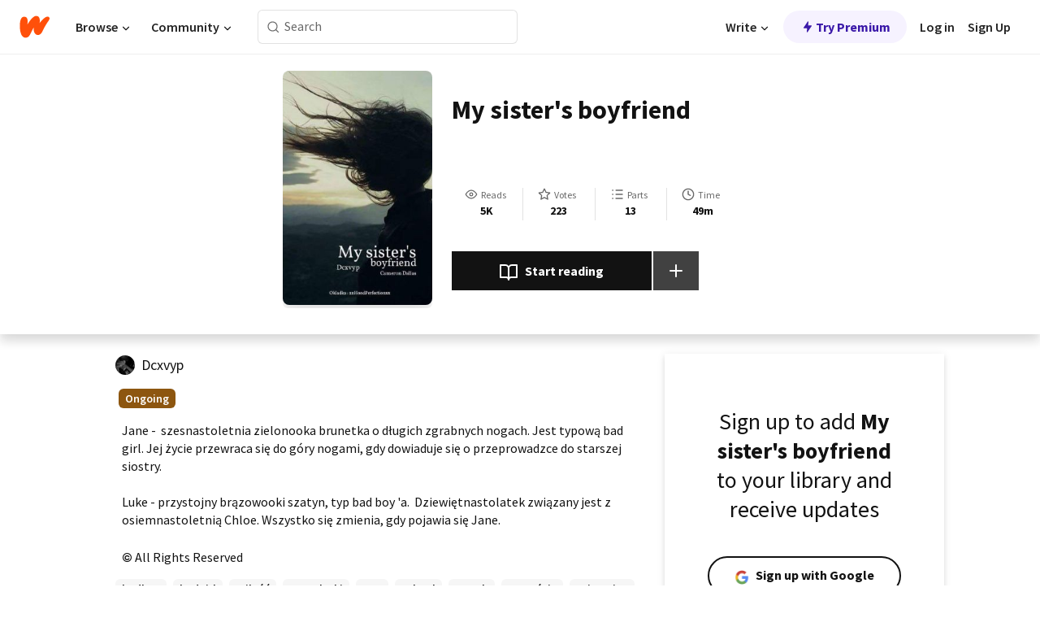

--- FILE ---
content_type: text/html; charset=utf-8
request_url: https://www.wattpad.com/story/64043110
body_size: 21553
content:
<!DOCTYPE html><html lang="en-US" dir="ltr"><head><meta charSet="utf-8"/><meta name="viewport" content="width=device-width,initial-scale=1"/><link rel="canonical" href="https://www.wattpad.com/story/64043110-my-sister%27s-boyfriend"/><meta name="description" content="Jane -  szesnastoletnia zielonooka brunetka o długich zgrabnych nogach. Jest typową bad girl. Jej życie przewraca się do góry nogami, gdy dowiaduje się o przep..."/><meta name="keywords" content="badboy,badgirl,miłość,nastolatki,ona,school,strach,szczęście,tajemnica,Teen Fiction"/><meta name="robots" content="index,follow"/><meta property="fb:pages" content="127093020051"/><meta property="og:title" content="My sister&#x27;s boyfriend"/><meta property="og:url" content="https://www.wattpad.com/story/64043110-my-sister%27s-boyfriend"/><meta property="og:description" content="Jane -  szesnastoletnia zielonooka brunetka o długich zgrabnych nogach. Jest typową bad girl. Jej życie przewraca się d..."/><meta property="og:image" content="https://img.wattpad.com/cover/64043110-256-k766661.jpg"/><meta property="og:site_name" content="Wattpad"/><title>My sister&#x27;s boyfriend - Dcxvyp - Wattpad</title><script type="application/ld+json">{"@context":"http://schema.org","@type":"Article","about":"Teen Fiction","author":{"name":"Dcxvyp","url":"https://www.wattpad.com/user/Dcxvyp"},"accountablePerson":{"name":"Dcxvyp","url":"https://www.wattpad.com/user/Dcxvyp"},"copyrightHolder":{"name":"Dcxvyp","url":"https://www.wattpad.com/user/Dcxvyp"},"copyrightYear":"2016","dateCreated":"2016-02-25","datePublished":"2016-02-25","dateModified":"2016-11-04","description":"Jane -  szesnastoletnia zielonooka brunetka o długich zgrabnych nogach. Jest typową bad girl. Jej życie przewraca się do góry nogami, gdy dowiaduje się o przeprowadzce do starszej siostry. \n\nLuke - przystojny brązowooki szatyn, typ bad boy 'a.  Dziewiętnastolatek związany jest z osiemnastoletnią Chloe. Wszystko się zmienia, gdy pojawia się Jane.","commentCount":23,"discussionUrl":"https://www.wattpad.com/story/64043110-my-sister%27s-boyfriend#story-tabs","genre":"https://www.wattpad.com/stories/teen-fiction","headline":"My sister's boyfriend","inLanguage":"en_US","interactionStatistic":5049,"isAccessibleForFree":true,"isFamilyFriendly":true,"keywords":"badboy,badgirl,miłość,nastolatki,ona,school,strach,szczęście,tajemnica,Teen Fiction,eBooks,reading,stories,fiction","publisher":{"@type":"Organization","name":"Wattpad","legalName":"Wattpad Corp","foundingDate":"2006","foundingLocation":"Toronto, Ontario, Canada","areaServed":"Global","logo":{"@type":"ImageObject","url":"https://www.wattpad.com/img/logos/wp-logo-orange.png"},"url":"https://www.wattpad.com"},"publishingPrinciples":"https://support.wattpad.com/hc/en-us/articles/200774334-Content-Guidelines","thumbnailUrl":"https://img.wattpad.com/cover/64043110-256-k766661.jpg","typicalAgeRange":"13-","image":"https://img.wattpad.com/cover/64043110-256-k766661.jpg","name":"My sister's boyfriend","url":"https://www.wattpad.com/story/64043110-my-sister%27s-boyfriend","mainEntityOfPage":{"@type":"WebPage","@id":"https://www.wattpad.com/story/64043110-my-sister%27s-boyfriend"}}</script><link rel="stylesheet" href="/wp-web-assets/build/css-bundle-M7DDNVTP.css"/><link rel="preload" as="font" href="/wp-web-assets/fonts/Source_Sans_Pro/SourceSansPro-Regular.ttf" crossorigin="anonymous"/><link rel="preload" as="font" href="/wp-web-assets/fonts/Source_Sans_Pro/SourceSansPro-SemiBold.ttf" crossorigin="anonymous"/><link rel="stylesheet" href="/wp-web-assets/build/_assets/fonts-XNHMJ6ZM.css"/><link rel="stylesheet" href="/wp-web-assets/build/_assets/tokens-2GVK43A7.css"/><link rel="stylesheet" href="/wp-web-assets/build/_assets/main-J7D5U4X4.css"/><link rel="stylesheet" href="/wp-web-assets/build/_assets/react-tooltip-HIHMAPNF.css"/><link rel="stylesheet" href="/wp-web-assets/build/_assets/splide.min-AQNS3YPQ.css"/><script type="text/javascript">window.dataLayer=[];</script><script>window.wattpad={"userCountryCode":"US","testGroups":{"SPECIAL_AD_EXEMPT":false,"USE_IMAGE_MOD":false,"GDPR_ADS_EXPERIENCE":false,"USE_33ACROSS":false,"EXCLUDE_PREBID_PARTNERS":false,"DELAY_ADS":false,"PREBID_BETA":false,"USE_KEVEL":true,"USE_AFP":false,"ADS_IN_WATTPAD_ORIGINALS":true,"IS_IN_MATURE_GATING":false,"IS_SERIES_REDESIGN":true,"IS_FREE_ORIGINALS_EXPERIMENT":true,"IS_WATTYS_SHORTLIST":false,"IS_WRITER_STORY_NEW_MIGRATION":false,"USE_ADS_ELIGIBILITY":true,"IS_PROMOTED_READING_LIST":true,"IS_NEW_UPDATES_PAGE":false,"IS_IN_CHECK_ADS_READINESS":false,"IS_SOCIAL_FEED":false,"IS_STORY_PAGE_REDESIGN":false},"currentUser":null,"deviceType":"desktop","revision":"87a9dc4d63edaeb85a3cd1d06c11fd62d4ef3c39","categoryList":{"0":"genre-uncategorized","1":"genre-teen-fiction","2":"genre-poetry","3":"genre-fantasy","4":"genre-romance","5":"genre-science-fiction","6":"genre-fanfiction","7":"genre-humor","8":"genre-mystery-thriller","9":"genre-horror","10":"genre-classics","11":"genre-adventure","12":"genre-paranormal","13":"genre-spiritual","14":"genre-action","16":"genre-non-fiction","17":"genre-short-stories","18":"genre-vampire","19":"genre-random","21":"genre-general-fiction","22":"genre-werewolf","23":"genre-historical-fiction","24":"genre-chick-lit"},"isWpWeb":true,"afpConfig":{"hostAccountId":"pub-9506570645588245"},"canvaApiKey":"gpJZaH8RjnukEBMR5tYrmnsY"}</script><script src="https://accounts.google.com/gsi/client" async="" defer=""></script></head><body class="theme-6"><noscript><iframe src="//www.googletagmanager.com/ns.html?id=GTM-WD9JLB" height="0" width="0" style="display:none;visibility:hidden" title="Needed for jsx-Ally complaint" aria-hidden="true"></iframe></noscript><div id="g_id_onload" data-client_id="819350800788-s42oc45ge5shd8hkimbj2broh7l6j7h6.apps.googleusercontent.com" data-login_uri="https://www.wattpad.com/auth/google-auth?nextUrl=%2Fstory%2F64043110" data-is_one_tap="true" data-cancel_on_tap_outside="false" data-use_fedcm_for_prompt="true"></div><div><header class="_07XRA oUExN"><nav class="gMmKF"><ul class="sGq-H"><li class="Gzeg3"><a class="zIi3k" href="https://www.wattpad.com" title="Wattpad Home" aria-label="Home"><img class="At9TR" src="/wp-web-assets/images/wattpad-logo.svg" alt="Wattpad Logo" data-testid="wp-logo-orange"/></a></li><li class="NkmE9 jDGZF"><div id="discover-dropdown" class="avnzx false KE7WT" data-testid="discover-dropdown"><button class="DMdhq OCdPW">Browse<img class="S1mMa" src="/wp-web-assets/images/wp-chevron-down.svg" alt="" data-testid="wp_chevron_down"/></button></div></li><li class="NkmE9"><div id="community-dropdown" class="avnzx false KE7WT" data-testid="community-dropdown"><button class="DMdhq OCdPW">Community<img class="S1mMa" src="/wp-web-assets/images/wp-chevron-down.svg" alt="" data-testid="wp_chevron_down"/></button></div></li></ul></nav><div class="lXfdp gMmKF"><div class="wDLq1"><form class="VOZUu" action="/getmobile" method="post" role="search" name="search"><button class="_8r2SK U-dRJ" type="submit" aria-label="Search"><svg xmlns="http://www.w3.org/2000/svg" width="15" height="15" viewBox="0 0 15 15" fill="none"><path fill-rule="evenodd" clip-rule="evenodd" d="M1.5999 6.49844C1.5999 3.79224 3.79371 1.59844 6.4999 1.59844C9.2061 1.59844 11.3999 3.79224 11.3999 6.49844C11.3999 9.20463 9.2061 11.3984 6.4999 11.3984C3.79371 11.3984 1.5999 9.20463 1.5999 6.49844ZM6.4999 0.398438C3.13097 0.398438 0.399902 3.1295 0.399902 6.49844C0.399902 9.86737 3.13097 12.5984 6.4999 12.5984C7.99441 12.5984 9.36338 12.061 10.4241 11.1688C10.4515 11.2618 10.5019 11.3494 10.5752 11.4227L13.0501 13.8976C13.2844 14.1319 13.6643 14.1319 13.8986 13.8976C14.133 13.6633 14.133 13.2834 13.8986 13.0491L11.4238 10.5742C11.3504 10.5008 11.2629 10.4505 11.1699 10.423C12.0623 9.36227 12.5999 7.99313 12.5999 6.49844C12.5999 3.1295 9.86884 0.398438 6.4999 0.398438Z" fill="#121212" fill-opacity="0.64"></path></svg></button><input class="_6Hiiv" type="text" placeholder="Search" name="query" autoComplete="off"/></form></div></div><div class="ZFD-B gMmKF"><ul class="sGq-H"><li class="NkmE9 oAArJ"><div id="writer-opportunities-dropdown" class="avnzx false KE7WT" data-testid="writer-opportunities-dropdown"><button class="DMdhq OCdPW">Write<img class="S1mMa" src="/wp-web-assets/images/wp-chevron-down.svg" alt="" data-testid="wp_chevron_down"/></button></div></li><li class="oAArJ"><button class="_5FXgC"><span class="ahwLl"><svg xmlns="http://www.w3.org/2000/svg" width="20" height="20" viewBox="0 0 20 20" fill="none"><path d="M9.38562 11.778L8.95363 16.0545C8.89557 16.6292 9.64434 16.8996 9.96699 16.4205L14.9043 9.08896C15.1528 8.72003 14.8884 8.2233 14.4436 8.2233H10.6144L11.0464 3.94683C11.1044 3.37214 10.3557 3.10166 10.033 3.58077L5.09567 10.9123C4.84721 11.2813 5.11159 11.778 5.55639 11.778H9.38562Z" fill="var(--ds-base-2-60)"></path></svg></span>Try Premium</button></li></ul><div class="YJeR-"><ul class="At9TR sGq-H"><li class="T7-fP NkmE9"><button class="Rer7C transparent-button iUT2X">Log in</button></li><li class="NkmE9"><button class="Rer7C transparent-button iUT2X">Sign Up</button></li></ul><a href="https://www.wattpad.com/login" rel="noopener noreferrer" class="ab56F"><button class="undefined "><svg width="16" height="16" viewBox="0 0 24 24" fill="none" stroke="#6f6f6f" stroke-width="2" aria-hidden="true" stroke-linecap="round" stroke-linejoin="round"><path d="M20 21v-2a4 4 0 0 0-4-4H8a4 4 0 0 0-4 4v2"></path><circle cx="12" cy="7" r="4"></circle></svg></button></a></div></div><nav data-testid="mobile-header" class="LGHtv"><div class="LMr2z"><a class="_6tefj" href="https://www.wattpad.com" aria-label="Home"><img class="zIi3k" width="32" height="25" src="/wp-web-assets/images/wattpad-logo.svg" alt="Wattpad Logo" data-testid="logo"/></a><a class="_6tefj" href="https://www.wattpad.com/search" data-testid="search" aria-label="Search"><img src="/wp-web-assets/images/wp-search.svg" alt=""/></a></div></nav></header></div><div class="wE73O" data-testid="story-details-page"><div class="d7R1Y"><div class="_4Rj99"><div class="coverWrapper__t2Ve8" data-testid="cover"><img class="cover__BlyZa" src="https://img.wattpad.com/cover/64043110-256-k766661.jpg" alt="Story cover for My sister&#x27;s boyfriend by Dcxvyp" data-testid="image"/></div></div><div class="Qm-Xt"><div class="-ydhR"><div class="gF-N5">My sister&#x27;s boyfriend</div></div><div class="YPkBj"><div class="Sz3nA"><img src="https://img.wattpad.com/useravatar/Dcxvyp.128.449013.jpg" aria-hidden="true" alt="" class="avatar__Ygp0_ avatar_sm__zq5iO"/><div class="af6dp"><a href="https://www.wattpad.com/user/Dcxvyp" aria-label="by Dcxvyp. Tap to go to the author&#x27;s profile page." class="SjGa2">Dcxvyp</a></div></div></div><div class="SFcPk"><ul class="n0iXe"><li class="_0jt-y"><div class="uG9U1"><svg width="16" height="16" xmlns="http://www.w3.org/2000/svg" viewBox="0 0 24 24" role="img" aria-labelledby="" aria-hidden="false"><title id="">WpView</title><path d="M1.82 10.357c-.353.545-.594.975-.723 1.233a.916.916 0 0 0 0 .82c.129.258.37.688.723 1.233a18.78 18.78 0 0 0 2.063 2.65C6.19 18.754 8.902 20.25 12 20.25c3.098 0 5.81-1.497 8.117-3.956a18.784 18.784 0 0 0 2.063-2.65c.352-.546.594-.976.723-1.234a.916.916 0 0 0 0-.82c-.129-.258-.37-.688-.723-1.233a18.786 18.786 0 0 0-2.063-2.65C17.81 5.246 15.098 3.75 12 3.75c-3.098 0-5.81 1.496-8.117 3.956a18.782 18.782 0 0 0-2.063 2.65Zm3.4 4.683A16.969 16.969 0 0 1 2.963 12a16.97 16.97 0 0 1 2.259-3.04C7.21 6.837 9.484 5.585 12 5.585c2.517 0 4.788 1.253 6.78 3.377A16.973 16.973 0 0 1 21.037 12a16.97 16.97 0 0 1-2.259 3.04c-1.99 2.122-4.262 3.376-6.779 3.376-2.516 0-4.788-1.254-6.78-3.377Z" fill="#121212"></path><path d="M8.333 12a3.667 3.667 0 1 0 7.334 0 3.667 3.667 0 0 0-7.334 0Zm5.5 0a1.833 1.833 0 1 1-3.666 0 1.833 1.833 0 0 1 3.666 0Z" fill="#121212"></path></svg><span class="_6picm" aria-hidden="true">Reads</span></div><span class="sr-only">Reads 5,049</span><div class="stats-value"><div aria-hidden="true" data-testid="stats-value-container"><div data-tip="5,049" data-tooltip-id="story-stat-tooltip" data-tooltip-html="5,049" data-testid="tooltip"><span class="sr-only">5,049</span><span class="_5TZHL ixBb9" aria-hidden="true" data-testid="stats-value">5K</span></div></div></div></li><li class="_0jt-y"><div class="uG9U1"><svg width="16" height="16" xmlns="http://www.w3.org/2000/svg" viewBox="0 0 24 24" role="img" aria-labelledby="" aria-hidden="false"><title id="">WpVote</title><path d="M9.807 8.703a1 1 0 0 1-.752.547l-4.907.717 3.55 3.457a1 1 0 0 1 .288.885l-.838 4.883 4.386-2.307a1 1 0 0 1 .931 0l4.387 2.307-.838-4.883a1 1 0 0 1 .288-.885l3.55-3.457-4.907-.717a1 1 0 0 1-.752-.547L12 4.259 9.807 8.703ZM8.246 7.347l2.857-5.79a1 1 0 0 1 1.794 0l2.857 5.79 6.39.934a1 1 0 0 1 .554 1.705l-4.624 4.503 1.091 6.362a1 1 0 0 1-1.45 1.054L12 18.9l-5.715 3.005a1 1 0 0 1-1.45-1.054l1.09-6.361-4.623-4.504a1 1 0 0 1 .553-1.705l6.39-.934Z" fill="#121212"></path></svg><span class="_6picm" aria-hidden="true">Votes</span></div><span class="sr-only">Votes 223</span><div class="stats-value"><div aria-hidden="true" data-testid="stats-value-container"><div data-tip="223" data-tooltip-id="story-stat-tooltip" data-tooltip-html="223" data-testid="tooltip"><span class="sr-only">223</span><span class="_5TZHL ixBb9" aria-hidden="true" data-testid="stats-value">223</span></div></div></div></li><li class="_0jt-y"><div class="uG9U1"><svg width="16" height="16" xmlns="http://www.w3.org/2000/svg" viewBox="0 0 24 24" role="img" aria-labelledby="" aria-hidden="false"><title id="">WpPart</title><path d="M8.25 4.5c0 .69.56 1.25 1.25 1.25h11.25a1.25 1.25 0 1 0 0-2.5H9.5c-.69 0-1.25.56-1.25 1.25ZM3.25 5.75a1.25 1.25 0 1 0 0-2.5 1.25 1.25 0 0 0 0 2.5ZM4.5 12A1.25 1.25 0 1 1 2 12a1.25 1.25 0 0 1 2.5 0ZM4.5 19.5a1.25 1.25 0 1 1-2.5 0 1.25 1.25 0 0 1 2.5 0ZM8.25 12c0 .69.56 1.25 1.25 1.25h11.25a1.25 1.25 0 1 0 0-2.5H9.5c-.69 0-1.25.56-1.25 1.25ZM9.5 20.75a1.25 1.25 0 1 1 0-2.5h11.25a1.25 1.25 0 0 1 0 2.5H9.5Z" fill="#121212"></path></svg><span class="_6picm" aria-hidden="true">Parts</span></div><span class="sr-only">Parts 13</span><div class="stats-value"><div aria-hidden="true" data-testid="stats-value-container"><div data-tip="13" data-tooltip-id="story-stat-tooltip" data-tooltip-html="13" data-testid="tooltip"><span class="sr-only">13</span><span class="_5TZHL ixBb9" aria-hidden="true" data-testid="stats-value">13</span></div></div></div></li><li class="_0jt-y"><div class="uG9U1"><svg width="16" height="16" xmlns="http://www.w3.org/2000/svg" viewBox="0 0 24 24" role="img" aria-labelledby="" aria-hidden="false"><title id="">WpHistory</title><path d="M1 12c0 6.075 4.925 11 11 11s11-4.925 11-11S18.075 1 12 1 1 5.925 1 12Zm20 0a9 9 0 1 1-18 0 9 9 0 0 1 18 0Z" fill="#121212"></path><path d="m13 11.382 3.447 1.724a1 1 0 1 1-.894 1.788l-4-2A1 1 0 0 1 11 12V6a1 1 0 1 1 2 0v5.382Z" fill="#121212"></path></svg><span class="_6picm" aria-hidden="true">Time</span></div><span class="sr-only">Time 49m</span><div aria-hidden="true" data-testid="stats-value-container"><div data-tip="0 hours, 49 minutes" data-tooltip-id="story-stat-tooltip" data-tooltip-html="0 hours, 49 minutes" data-testid="tooltip"><span class="sr-only">0 hours, 49 minutes</span><span class="_5TZHL ixBb9" aria-hidden="true" data-testid="stats-value">49m</span></div></div></li></ul></div><div class="B-FR9"></div><div class="DvIFF"><div class=""><div class="poCqz"><button class="_4uQ4i" aria-label="Start reading"><svg width="24" height="24" xmlns="http://www.w3.org/2000/svg" viewBox="0 0 24 24" role="img" aria-labelledby="" aria-hidden="false"><title id="">WpRead</title><path d="M2 2a1 1 0 0 0-1 1v15a1 1 0 0 0 1 1h7a2 2 0 0 1 2 2 1 1 0 1 0 2 0 2 2 0 0 1 2-2h7a1 1 0 0 0 1-1V3a1 1 0 0 0-1-1h-6a5 5 0 0 0-4 2 5 5 0 0 0-4-2H2Zm11 15.536V7a3 3 0 0 1 3-3h5v13h-6a4 4 0 0 0-2 .536Zm-2 0A4 4 0 0 0 9 17H3V4h5a3 3 0 0 1 3 3v10.536Z" fill="#121212"></path></svg>Start reading</button><div class="yyH-R"><button aria-label="Add story to..." class="q-KBX" aria-disabled="true" tabindex="-1"><svg width="24" height="24" viewBox="0 0 24 24" fill="none" stroke="var(--ds-neutral-00)" stroke-width="2" aria-hidden="true" stroke-linecap="round" stroke-linejoin="round"><g><line x1="12" y1="5" x2="12" y2="19"></line><line x1="5" y1="12" x2="19" y2="12"></line></g></svg></button></div></div></div></div></div></div><div class="yxqu6"><div class="xUdRs"><div class="_1hSgk"><ul class="n0iXe"><li class="_0jt-y"><div class="uG9U1"><svg width="16" height="16" xmlns="http://www.w3.org/2000/svg" viewBox="0 0 24 24" role="img" aria-labelledby="" aria-hidden="false"><title id="">WpView</title><path d="M1.82 10.357c-.353.545-.594.975-.723 1.233a.916.916 0 0 0 0 .82c.129.258.37.688.723 1.233a18.78 18.78 0 0 0 2.063 2.65C6.19 18.754 8.902 20.25 12 20.25c3.098 0 5.81-1.497 8.117-3.956a18.784 18.784 0 0 0 2.063-2.65c.352-.546.594-.976.723-1.234a.916.916 0 0 0 0-.82c-.129-.258-.37-.688-.723-1.233a18.786 18.786 0 0 0-2.063-2.65C17.81 5.246 15.098 3.75 12 3.75c-3.098 0-5.81 1.496-8.117 3.956a18.782 18.782 0 0 0-2.063 2.65Zm3.4 4.683A16.969 16.969 0 0 1 2.963 12a16.97 16.97 0 0 1 2.259-3.04C7.21 6.837 9.484 5.585 12 5.585c2.517 0 4.788 1.253 6.78 3.377A16.973 16.973 0 0 1 21.037 12a16.97 16.97 0 0 1-2.259 3.04c-1.99 2.122-4.262 3.376-6.779 3.376-2.516 0-4.788-1.254-6.78-3.377Z" fill="#121212"></path><path d="M8.333 12a3.667 3.667 0 1 0 7.334 0 3.667 3.667 0 0 0-7.334 0Zm5.5 0a1.833 1.833 0 1 1-3.666 0 1.833 1.833 0 0 1 3.666 0Z" fill="#121212"></path></svg><span class="_6picm" aria-hidden="true">Reads</span></div><span class="sr-only">Reads 5,049</span><div class="stats-value"><div aria-hidden="true" data-testid="stats-value-container"><div data-tip="5,049" data-tooltip-id="story-stat-tooltip" data-tooltip-html="5,049" data-testid="tooltip"><span class="sr-only">5,049</span><span class="_5TZHL ixBb9" aria-hidden="true" data-testid="stats-value">5K</span></div></div></div></li><li class="_0jt-y"><div class="uG9U1"><svg width="16" height="16" xmlns="http://www.w3.org/2000/svg" viewBox="0 0 24 24" role="img" aria-labelledby="" aria-hidden="false"><title id="">WpVote</title><path d="M9.807 8.703a1 1 0 0 1-.752.547l-4.907.717 3.55 3.457a1 1 0 0 1 .288.885l-.838 4.883 4.386-2.307a1 1 0 0 1 .931 0l4.387 2.307-.838-4.883a1 1 0 0 1 .288-.885l3.55-3.457-4.907-.717a1 1 0 0 1-.752-.547L12 4.259 9.807 8.703ZM8.246 7.347l2.857-5.79a1 1 0 0 1 1.794 0l2.857 5.79 6.39.934a1 1 0 0 1 .554 1.705l-4.624 4.503 1.091 6.362a1 1 0 0 1-1.45 1.054L12 18.9l-5.715 3.005a1 1 0 0 1-1.45-1.054l1.09-6.361-4.623-4.504a1 1 0 0 1 .553-1.705l6.39-.934Z" fill="#121212"></path></svg><span class="_6picm" aria-hidden="true">Votes</span></div><span class="sr-only">Votes 223</span><div class="stats-value"><div aria-hidden="true" data-testid="stats-value-container"><div data-tip="223" data-tooltip-id="story-stat-tooltip" data-tooltip-html="223" data-testid="tooltip"><span class="sr-only">223</span><span class="_5TZHL ixBb9" aria-hidden="true" data-testid="stats-value">223</span></div></div></div></li><li class="_0jt-y"><div class="uG9U1"><svg width="16" height="16" xmlns="http://www.w3.org/2000/svg" viewBox="0 0 24 24" role="img" aria-labelledby="" aria-hidden="false"><title id="">WpPart</title><path d="M8.25 4.5c0 .69.56 1.25 1.25 1.25h11.25a1.25 1.25 0 1 0 0-2.5H9.5c-.69 0-1.25.56-1.25 1.25ZM3.25 5.75a1.25 1.25 0 1 0 0-2.5 1.25 1.25 0 0 0 0 2.5ZM4.5 12A1.25 1.25 0 1 1 2 12a1.25 1.25 0 0 1 2.5 0ZM4.5 19.5a1.25 1.25 0 1 1-2.5 0 1.25 1.25 0 0 1 2.5 0ZM8.25 12c0 .69.56 1.25 1.25 1.25h11.25a1.25 1.25 0 1 0 0-2.5H9.5c-.69 0-1.25.56-1.25 1.25ZM9.5 20.75a1.25 1.25 0 1 1 0-2.5h11.25a1.25 1.25 0 0 1 0 2.5H9.5Z" fill="#121212"></path></svg><span class="_6picm" aria-hidden="true">Parts</span></div><span class="sr-only">Parts 13</span><div class="stats-value"><div aria-hidden="true" data-testid="stats-value-container"><div data-tip="13" data-tooltip-id="story-stat-tooltip" data-tooltip-html="13" data-testid="tooltip"><span class="sr-only">13</span><span class="_5TZHL ixBb9" aria-hidden="true" data-testid="stats-value">13</span></div></div></div></li><li class="_0jt-y"><div class="uG9U1"><svg width="16" height="16" xmlns="http://www.w3.org/2000/svg" viewBox="0 0 24 24" role="img" aria-labelledby="" aria-hidden="false"><title id="">WpHistory</title><path d="M1 12c0 6.075 4.925 11 11 11s11-4.925 11-11S18.075 1 12 1 1 5.925 1 12Zm20 0a9 9 0 1 1-18 0 9 9 0 0 1 18 0Z" fill="#121212"></path><path d="m13 11.382 3.447 1.724a1 1 0 1 1-.894 1.788l-4-2A1 1 0 0 1 11 12V6a1 1 0 1 1 2 0v5.382Z" fill="#121212"></path></svg><span class="_6picm" aria-hidden="true">Time</span></div><span class="sr-only">Time 49m</span><div aria-hidden="true" data-testid="stats-value-container"><div data-tip="0 hours, 49 minutes" data-tooltip-id="story-stat-tooltip" data-tooltip-html="0 hours, 49 minutes" data-testid="tooltip"><span class="sr-only">0 hours, 49 minutes</span><span class="_5TZHL ixBb9" aria-hidden="true" data-testid="stats-value">49m</span></div></div></li></ul></div><div class="bR7B3"></div><div data-testid="story-badges"><div class="_5g5R0"><div class="Sz3nA"><img src="https://img.wattpad.com/useravatar/Dcxvyp.128.449013.jpg" aria-hidden="true" alt="" class="avatar__Ygp0_ avatar_sm__zq5iO"/><div class="af6dp"><a href="https://www.wattpad.com/user/Dcxvyp" aria-label="by Dcxvyp. Tap to go to the author&#x27;s profile page." class="SjGa2">Dcxvyp</a></div></div></div><div class="dHyYa"><div class="_2-rOR" data-tooltip-id="badge-tooltip" data-tooltip-html="First published
    &lt;strong&gt;Feb 25, 2016&lt;/strong&gt;" data-for="publish-date" aria-describedby="publish-date" aria-hidden="true" data-testid="completed-tag"><div class="pill__pziVI solid-variant__RGER9 default-size__BJ5Po base-5-accent__HmbE0 square-shape__V66Yy gap-for-default-pill__d6nVx"><span class="typography-label-small-semi">Ongoing</span></div></div><span class="sr-only">Ongoing, First published Feb 25, 2016</span></div></div><div class="CEEJt yIE4y"><div class="yl-VP" data-testid="tag-carousel"><a class="no-text-decoration-on-focus no-text-decoration-on-hover XZbAz pill__pziVI light-variant__fymht default-size__BJ5Po default-accent__YcamO square-shape__V66Yy clickable__llABU gap-for-default-pill__d6nVx" href="https://www.wattpad.com/stories/badboy"><span class="typography-label-small-semi">badboy</span></a><a class="no-text-decoration-on-focus no-text-decoration-on-hover XZbAz pill__pziVI light-variant__fymht default-size__BJ5Po default-accent__YcamO square-shape__V66Yy clickable__llABU gap-for-default-pill__d6nVx" href="https://www.wattpad.com/stories/badgirl"><span class="typography-label-small-semi">badgirl</span></a><a class="no-text-decoration-on-focus no-text-decoration-on-hover XZbAz pill__pziVI light-variant__fymht default-size__BJ5Po default-accent__YcamO square-shape__V66Yy clickable__llABU gap-for-default-pill__d6nVx" href="https://www.wattpad.com/stories/miłość"><span class="typography-label-small-semi">miłość</span></a><a class="no-text-decoration-on-focus no-text-decoration-on-hover XZbAz pill__pziVI light-variant__fymht default-size__BJ5Po default-accent__YcamO square-shape__V66Yy clickable__llABU gap-for-default-pill__d6nVx" href="https://www.wattpad.com/stories/nastolatki"><span class="typography-label-small-semi">nastolatki</span></a><a class="no-text-decoration-on-focus no-text-decoration-on-hover XZbAz pill__pziVI light-variant__fymht default-size__BJ5Po default-accent__YcamO square-shape__V66Yy clickable__llABU gap-for-default-pill__d6nVx" href="https://www.wattpad.com/stories/ona"><span class="typography-label-small-semi">ona</span></a><a class="no-text-decoration-on-focus no-text-decoration-on-hover XZbAz pill__pziVI light-variant__fymht default-size__BJ5Po default-accent__YcamO square-shape__V66Yy clickable__llABU gap-for-default-pill__d6nVx" href="https://www.wattpad.com/stories/school"><span class="typography-label-small-semi">school</span></a><a class="no-text-decoration-on-focus no-text-decoration-on-hover XZbAz pill__pziVI light-variant__fymht default-size__BJ5Po default-accent__YcamO square-shape__V66Yy clickable__llABU gap-for-default-pill__d6nVx" href="https://www.wattpad.com/stories/strach"><span class="typography-label-small-semi">strach</span></a><a class="no-text-decoration-on-focus no-text-decoration-on-hover XZbAz pill__pziVI light-variant__fymht default-size__BJ5Po default-accent__YcamO square-shape__V66Yy clickable__llABU gap-for-default-pill__d6nVx" href="https://www.wattpad.com/stories/szczęście"><span class="typography-label-small-semi">szczęście</span></a><a class="no-text-decoration-on-focus no-text-decoration-on-hover XZbAz pill__pziVI light-variant__fymht default-size__BJ5Po default-accent__YcamO square-shape__V66Yy clickable__llABU gap-for-default-pill__d6nVx" href="https://www.wattpad.com/stories/tajemnica"><span class="typography-label-small-semi">tajemnica</span></a></div></div><div class="glL-c"><pre class="mpshL _6pPkw">Jane -  szesnastoletnia zielonooka brunetka o długich zgrabnych nogach. Jest typową bad girl. Jej życie przewraca się do góry nogami, gdy dowiaduje się o przeprowadzce do starszej siostry. 

Luke - przystojny brązowooki szatyn, typ bad boy &#x27;a.  Dziewiętnastolatek związany jest z osiemnastoletnią Chloe. Wszystko się zmienia, gdy pojawia się Jane.<div class="DxZKg" data-testid="copyright"><span class="JP3pz" aria-hidden="true"></span>All Rights Reserved</div></pre><div class="UKpi5"><button class="b6GrN">Read more</button></div></div><div class="F8LJw"><div class="aVlTH I3p30"><div class="yl-VP" data-testid="tag-carousel"><a class="no-text-decoration-on-focus no-text-decoration-on-hover XZbAz pill__pziVI light-variant__fymht default-size__BJ5Po default-accent__YcamO square-shape__V66Yy clickable__llABU gap-for-default-pill__d6nVx" href="https://www.wattpad.com/stories/badboy"><span class="typography-label-small-semi">badboy</span></a><a class="no-text-decoration-on-focus no-text-decoration-on-hover XZbAz pill__pziVI light-variant__fymht default-size__BJ5Po default-accent__YcamO square-shape__V66Yy clickable__llABU gap-for-default-pill__d6nVx" href="https://www.wattpad.com/stories/badgirl"><span class="typography-label-small-semi">badgirl</span></a><a class="no-text-decoration-on-focus no-text-decoration-on-hover XZbAz pill__pziVI light-variant__fymht default-size__BJ5Po default-accent__YcamO square-shape__V66Yy clickable__llABU gap-for-default-pill__d6nVx" href="https://www.wattpad.com/stories/miłość"><span class="typography-label-small-semi">miłość</span></a><a class="no-text-decoration-on-focus no-text-decoration-on-hover XZbAz pill__pziVI light-variant__fymht default-size__BJ5Po default-accent__YcamO square-shape__V66Yy clickable__llABU gap-for-default-pill__d6nVx" href="https://www.wattpad.com/stories/nastolatki"><span class="typography-label-small-semi">nastolatki</span></a><a class="no-text-decoration-on-focus no-text-decoration-on-hover XZbAz pill__pziVI light-variant__fymht default-size__BJ5Po default-accent__YcamO square-shape__V66Yy clickable__llABU gap-for-default-pill__d6nVx" href="https://www.wattpad.com/stories/ona"><span class="typography-label-small-semi">ona</span></a><a class="no-text-decoration-on-focus no-text-decoration-on-hover XZbAz pill__pziVI light-variant__fymht default-size__BJ5Po default-accent__YcamO square-shape__V66Yy clickable__llABU gap-for-default-pill__d6nVx" href="https://www.wattpad.com/stories/school"><span class="typography-label-small-semi">school</span></a><a class="no-text-decoration-on-focus no-text-decoration-on-hover XZbAz pill__pziVI light-variant__fymht default-size__BJ5Po default-accent__YcamO square-shape__V66Yy clickable__llABU gap-for-default-pill__d6nVx" href="https://www.wattpad.com/stories/strach"><span class="typography-label-small-semi">strach</span></a><a class="no-text-decoration-on-focus no-text-decoration-on-hover XZbAz pill__pziVI light-variant__fymht default-size__BJ5Po default-accent__YcamO square-shape__V66Yy clickable__llABU gap-for-default-pill__d6nVx" href="https://www.wattpad.com/stories/szczęście"><span class="typography-label-small-semi">szczęście</span></a><a class="no-text-decoration-on-focus no-text-decoration-on-hover XZbAz pill__pziVI light-variant__fymht default-size__BJ5Po default-accent__YcamO square-shape__V66Yy clickable__llABU gap-for-default-pill__d6nVx" href="https://www.wattpad.com/stories/tajemnica"><span class="typography-label-small-semi">tajemnica</span></a></div></div></div><div class="_01L-d"><div class="pPt69" data-testid="toc"><div class="_4dm37">Table of contents</div><div class="Y26Ib"><ul aria-label="story-parts"><li class=""><a href="https://www.wattpad.com/224836950-my-sister%27s-boyfriend-prolog" class="_6qJpE"><div class="vbUDq"><div class="o7jpT"><div class="a2GDZ" data-testid="new-part-icon"></div><div class="wpYp-">Prolog</div></div><div class="f0I9e"></div></div><div class="bSGSB">Thu, Feb 25, 2016</div></a></li><li class=""><a href="https://www.wattpad.com/224837000-my-sister%27s-boyfriend-rozdzia%C5%82-1" class="_6qJpE"><div class="vbUDq"><div class="o7jpT"><div class="a2GDZ" data-testid="new-part-icon"></div><div class="wpYp-">Rozdział 1</div></div><div class="f0I9e"></div></div><div class="bSGSB">Thu, Feb 25, 2016</div></a></li><li class=""><a href="https://www.wattpad.com/225177828-my-sister%27s-boyfriend-rozdzia%C5%82-2" class="_6qJpE"><div class="vbUDq"><div class="o7jpT"><div class="a2GDZ" data-testid="new-part-icon"></div><div class="wpYp-">Rozdział 2</div></div><div class="f0I9e"></div></div><div class="bSGSB">Fri, Feb 26, 2016</div></a></li><li class=""><a href="https://www.wattpad.com/225202673-my-sister%27s-boyfriend-rozdzia%C5%82-3" class="_6qJpE"><div class="vbUDq"><div class="o7jpT"><div class="a2GDZ" data-testid="new-part-icon"></div><div class="wpYp-">Rozdział 3</div></div><div class="f0I9e"></div></div><div class="bSGSB">Fri, Feb 26, 2016</div></a></li><li class=""><a href="https://www.wattpad.com/225499272-my-sister%27s-boyfriend-rozdzia%C5%82-4" class="_6qJpE"><div class="vbUDq"><div class="o7jpT"><div class="a2GDZ" data-testid="new-part-icon"></div><div class="wpYp-">Rozdział 4</div></div><div class="f0I9e"></div></div><div class="bSGSB">Sat, Feb 27, 2016</div></a></li><li class=""><a href="https://www.wattpad.com/225692260-my-sister%27s-boyfriend-rozdzia%C5%82-5" class="_6qJpE"><div class="vbUDq"><div class="o7jpT"><div class="a2GDZ" data-testid="new-part-icon"></div><div class="wpYp-">Rozdział 5</div></div><div class="f0I9e"></div></div><div class="bSGSB">Sat, Feb 27, 2016</div></a></li><li class=""><a href="https://www.wattpad.com/226436678-my-sister%27s-boyfriend-informacja" class="_6qJpE"><div class="vbUDq"><div class="o7jpT"><div class="a2GDZ" data-testid="new-part-icon"></div><div class="wpYp-">Informacja</div></div><div class="f0I9e"></div></div><div class="bSGSB">Mon, Feb 29, 2016</div></a></li><li class=""><a href="https://www.wattpad.com/230628687-my-sister%27s-boyfriend-rozdzia%C5%82-6" class="_6qJpE"><div class="vbUDq"><div class="o7jpT"><div class="a2GDZ" data-testid="new-part-icon"></div><div class="wpYp-">Rozdział 6</div></div><div class="f0I9e"></div></div><div class="bSGSB">Fri, Mar 11, 2016</div></a></li><li class=""><a href="https://www.wattpad.com/231025817-my-sister%27s-boyfriend-rozdzia%C5%82-7" class="_6qJpE"><div class="vbUDq"><div class="o7jpT"><div class="a2GDZ" data-testid="new-part-icon"></div><div class="wpYp-">Rozdział 7</div></div><div class="f0I9e"></div></div><div class="bSGSB">Sat, Mar 12, 2016</div></a></li><li class=""><a href="https://www.wattpad.com/235912909-my-sister%27s-boyfriend-og%C5%82oszenie-parafialne" class="_6qJpE"><div class="vbUDq"><div class="o7jpT"><div class="a2GDZ" data-testid="new-part-icon"></div><div class="wpYp-">Ogłoszenie parafialne </div></div><div class="f0I9e"></div></div><div class="bSGSB">Wed, Mar 30, 2016</div></a></li><li class=""><a href="https://www.wattpad.com/239154575-my-sister%27s-boyfriend-rozdzia%C5%82-9" class="_6qJpE"><div class="vbUDq"><div class="o7jpT"><div class="a2GDZ" data-testid="new-part-icon"></div><div class="wpYp-">Rozdział 9 </div></div><div class="f0I9e"></div></div><div class="bSGSB">Fri, Oct 14, 2016</div></a></li><li class=""><a href="https://www.wattpad.com/323383403-my-sister%27s-boyfriend-rozdzia%C5%82-10" class="_6qJpE"><div class="vbUDq"><div class="o7jpT"><div class="a2GDZ" data-testid="new-part-icon"></div><div class="wpYp-">Rozdział 10</div></div><div class="f0I9e"></div></div><div class="bSGSB">Thu, Oct 20, 2016</div></a></li><li class=""><a href="https://www.wattpad.com/325204425-my-sister%27s-boyfriend-rozdzia%C5%82-11" class="_6qJpE"><div class="vbUDq"><div class="o7jpT"><div class="a2GDZ" data-testid="new-part-icon"></div><div class="wpYp-">Rozdział 11</div></div><div class="f0I9e"></div></div><div class="bSGSB">Fri, Nov 4, 2016</div></a></li></ul></div></div></div><div class="_95DE-"><div class="wtwPy"><div class="sh6cp"><div class="ail-g"><div data-testid="collapsing-parts-icon"><svg width="32" height="32" viewBox="0 0 16 16" fill="var(--wp-neutral-1)" stroke="var(--wp-neutral-1)" stroke-width="1" aria-hidden="true" stroke-linecap="round" stroke-linejoin="round"><g><path fill-rule="evenodd" clip-rule="evenodd" d="M3.33366 4.66634C3.70185 4.66634 4.00033 4.36786 4.00033 3.99967C4.00033 3.63148 3.70185 3.33301 3.33366 3.33301C2.96547 3.33301 2.66699 3.63148 2.66699 3.99967C2.66699 4.36786 2.96547 4.66634 3.33366 4.66634ZM4.00033 7.99967C4.00033 8.36786 3.70185 8.66634 3.33366 8.66634C2.96547 8.66634 2.66699 8.36786 2.66699 7.99967C2.66699 7.63148 2.96547 7.33301 3.33366 7.33301C3.70185 7.33301 4.00033 7.63148 4.00033 7.99967ZM4.00033 11.9997C4.00033 12.3679 3.70185 12.6663 3.33366 12.6663C2.96547 12.6663 2.66699 12.3679 2.66699 11.9997C2.66699 11.6315 2.96547 11.333 3.33366 11.333C3.70185 11.333 4.00033 11.6315 4.00033 11.9997ZM6.00033 7.99967C6.00033 8.36786 6.2988 8.66634 6.66699 8.66634H12.667C13.0352 8.66634 13.3337 8.36786 13.3337 7.99967C13.3337 7.63148 13.0352 7.33301 12.667 7.33301H6.66699C6.2988 7.33301 6.00033 7.63148 6.00033 7.99967ZM6.66699 12.6663C6.2988 12.6663 6.00033 12.3679 6.00033 11.9997C6.00033 11.6315 6.2988 11.333 6.66699 11.333H12.667C13.0352 11.333 13.3337 11.6315 13.3337 11.9997C13.3337 12.3679 13.0352 12.6663 12.667 12.6663H6.66699ZM6.00033 3.99967C6.00033 4.36786 6.2988 4.66634 6.66699 4.66634H12.667C13.0352 4.66634 13.3337 4.36786 13.3337 3.99967C13.3337 3.63148 13.0352 3.33301 12.667 3.33301H6.66699C6.2988 3.33301 6.00033 3.63148 6.00033 3.99967Z"/></g></svg></div><p class="UV8WB">13 parts</p></div><button class="ZiVaQ">See all</button></div><div class="Y26Ib K9XZh"><ul aria-label="story-parts"><li class=""><a href="https://www.wattpad.com/239154575-my-sister%27s-boyfriend-rozdzia%C5%82-9" class="_6qJpE"><div class="vbUDq"><div class="o7jpT"><div class="a2GDZ" data-testid="new-part-icon"></div><div class="wpYp-">Rozdział 9 </div></div><div class="f0I9e"></div></div><div class="bSGSB">Fri, Oct 14, 2016</div></a></li><li class=""><a href="https://www.wattpad.com/323383403-my-sister%27s-boyfriend-rozdzia%C5%82-10" class="_6qJpE"><div class="vbUDq"><div class="o7jpT"><div class="a2GDZ" data-testid="new-part-icon"></div><div class="wpYp-">Rozdział 10</div></div><div class="f0I9e"></div></div><div class="bSGSB">Thu, Oct 20, 2016</div></a></li><li class=""><a href="https://www.wattpad.com/325204425-my-sister%27s-boyfriend-rozdzia%C5%82-11" class="_6qJpE"><div class="vbUDq"><div class="o7jpT"><div class="a2GDZ" data-testid="new-part-icon"></div><div class="wpYp-">Rozdział 11</div></div><div class="f0I9e"></div></div><div class="bSGSB">Fri, Nov 4, 2016</div></a></li></ul></div></div></div></div><div class="UQhI8"><div class="_5CG6D" data-testid="story-details-auth-form"><div class="czByr MsrWK YjyQM"><div class="SRRCw"><div class="p2vKb"><div class="_7Wax-"><div class="AYj-0">Sign up to add <strong>My sister's boyfriend</strong> to your library and receive updates</div></div><div class="_5UcoB"><button class="h-8o8 UgztN"><img src="/wp-web-assets/images/google-login-color.png" alt="Google Login" class="eTY8Y" width="18" height="18" aria-hidden="true"/><span><span class="g-kpI">Sign up with Google</span></span></button><button class="h-8o8 UgztN"><img src="/wp-web-assets/images/facebook-login-color.png" alt="Facebook Login" class="eTY8Y" width="18" height="18" aria-hidden="true"/><span><span class="g-kpI">Sign up with Facebook</span></span></button></div><div class="fGOOt bb74a"><div class="e3NEx"></div><span class="HjRsn"> <!-- -->or<!-- --> </span><div class="e3NEx"></div></div><button class="bb74a button__Y70Pw primary-variant__NO4pv default-accent__Pc0Pm medium-size__CLqD3 clickable__iYXtN full-width__dXWyx with-padding__cVt72"><span class="background-overlay__mCEaX"></span>Sign up with email</button><button class="button__Y70Pw tertiary-variant__Y9kWU default-accent__Pc0Pm medium-size__CLqD3 clickable__iYXtN full-width__dXWyx with-padding__cVt72"><span class="background-overlay__mCEaX"></span>I already have an account</button></div></div></div></div><div data-testid="desktop-ad" class="aC2RF"></div><div data-testid="story-ranks-card"><a href="https://www.wattpad.com/story/64043110/rankings" aria-label="Number 553 in badgirl. Tap for all tag rankings for this story."><div class="oAS4a"><svg width="32" height="32" viewBox="0 0 32 32" fill="var(--wp-base-1)" stroke="var(--wp-neutral-1)" stroke-width="0" aria-hidden="true" stroke-linecap="round" stroke-linejoin="round" class="_7oZdu"><g><path fill-rule="evenodd" clip-rule="evenodd" d="M5.6001 11.1998C5.6001 5.45604 10.2563 0.799805 16.0001 0.799805C21.7439 0.799805 26.4001 5.45604 26.4001 11.1998C26.4001 16.9436 21.7439 21.5998 16.0001 21.5998C10.2563 21.5998 5.6001 16.9436 5.6001 11.1998ZM12.2383 16.3775L12.9567 12.1887L9.91334 9.2221L14.1192 8.61095L16.0001 4.7998L17.881 8.61095L22.0869 9.2221L19.0435 12.1887L19.7619 16.3775L16.0001 14.3998L12.2383 16.3775ZM11.2001 30.8975V22.2013C12.67 22.8435 14.2934 23.1998 16.0001 23.1998C17.9017 23.1998 19.7 22.7575 21.2978 21.9701V30.8975L16.2489 25.8486L11.2001 30.8975Z"/></g></svg><div class="Fjn-k"><span class="_-7ovN">#553<span class="KiCPc">badgirl</span></span></div><svg width="24" height="24" viewBox="0 0 24 24" fill="none" stroke="var(--wp-neutral-1)" stroke-width="2" aria-hidden="true" stroke-linecap="round" stroke-linejoin="round" class="_5dEjf"><g><polyline points="9 18 15 12 9 6"></polyline></g></svg></div></a></div><div><a href="https://support.wattpad.com/hc/en-us/articles/200774334-Content-Guidelines" target="_blank" rel="noopener noreferrer"><div class="oAS4a"><svg width="32" height="32" viewBox="0 0 32 32" fill="none" stroke="var(--wp-neutral-1)" stroke-width="3" aria-hidden="true" stroke-linecap="round" stroke-linejoin="round" class="x9VGX"><g><path d="M10 13a5 5 0 0 0 7.54.54l3-3a5 5 0 0 0-7.07-7.07l-1.72 1.71"></path><path d="M14 11a5 5 0 0 0-7.54-.54l-3 3a5 5 0 0 0 7.07 7.07l1.71-1.71"></path></g></svg><div class="Fjn-k"><span class="_-7ovN">Content Guidelines</span></div><svg width="24" height="24" viewBox="0 0 24 24" fill="none" stroke="var(--wp-neutral-1)" stroke-width="2" aria-hidden="true" stroke-linecap="round" stroke-linejoin="round" class="_5dEjf"><g><polyline points="9 18 15 12 9 6"></polyline></g></svg></div></a></div><div><button type="button" class="_2tWx0"><div class="oAS4a"><svg width="32" height="32" viewBox="0 0 32 32" fill="var(--wp-base-1)" stroke="var(--wp-neutral-1)" stroke-width="1" aria-hidden="true" stroke-linecap="round" stroke-linejoin="round" class="B0v-f"><g><path fill-rule="evenodd" clip-rule="evenodd" d="M0.333008 18.9997V2.99967C0.333008 2.64605 0.473484 2.30691 0.723532 2.05687C1.0163 1.7641 1.54299 1.41297 2.33782 1.09504C3.54157 0.613537 5.08449 0.333008 6.99967 0.333008C8.88843 0.333008 10.1765 0.701033 12.8282 1.76171C15.1765 2.70103 16.2218 2.99967 17.6663 2.99967C19.2512 2.99967 20.4582 2.7802 21.3378 2.42837C21.793 2.2463 22.0163 2.09743 22.0569 2.05687C22.8968 1.21691 24.333 1.8118 24.333 2.99967V18.9997C24.333 19.3533 24.1925 19.6924 23.9425 19.9425C23.6497 20.2353 23.123 20.5864 22.3282 20.9043C21.1244 21.3858 19.5815 21.6663 17.6663 21.6663C15.7776 21.6663 14.4895 21.2983 11.8378 20.2376C9.4895 19.2983 8.44426 18.9997 6.99967 18.9997C5.41486 18.9997 4.20777 19.2191 3.3282 19.571C3.20092 19.6219 3.09177 19.6702 2.99967 19.7143V28.333C2.99967 29.0694 2.40272 29.6663 1.66634 29.6663C0.929961 29.6663 0.333008 29.0694 0.333008 28.333V18.9997ZM6.99967 16.333C8.88842 16.333 10.1765 16.701 12.8282 17.7617C15.1765 18.701 16.2218 18.9997 17.6663 18.9997C19.2512 18.9997 20.4582 18.7802 21.3378 18.4284C21.4651 18.3775 21.5742 18.3291 21.6663 18.2851V5.13776C20.5742 5.47524 19.2471 5.66634 17.6663 5.66634C15.7776 5.66634 14.4895 5.29832 11.8378 4.23764C9.4895 3.29832 8.44426 2.99967 6.99967 2.99967C5.41486 2.99967 4.20777 3.21914 3.3282 3.57098C3.20092 3.62189 3.09177 3.6702 2.99967 3.71428V16.8616C4.09182 16.5241 5.41894 16.333 6.99967 16.333Z" fill="#121212"/></g></svg><div class="Fjn-k"><span class="_-7ovN">Report this story</span></div><svg width="24" height="24" viewBox="0 0 24 24" fill="none" stroke="var(--wp-neutral-1)" stroke-width="2" aria-hidden="true" stroke-linecap="round" stroke-linejoin="round" class="_5dEjf"><g><polyline points="9 18 15 12 9 6"></polyline></g></svg></div></button></div><div class="KepGr"><div class="_43CmW"><div class="W8EHh">You may also like</div><div class="hQ1wT"><a class="ZJ-qB" href="https://www.wattpad.com/story/191398118-pos%C5%82anka-piek%C5%82a" data-story-id="191398118" data-author-name="andrewboock"><div class="leocT" data-story-id="191398118"><img srcSet="https://img.wattpad.com/cover/191398118-80-k987699.jpg 1x, https://img.wattpad.com/cover/191398118-100-k987699.jpg 1.5x, https://img.wattpad.com/cover/191398118-144-k987699.jpg 2x, https://img.wattpad.com/cover/191398118-176-k987699.jpg 2.5x, https://img.wattpad.com/cover/191398118-200-k987699.jpg 3x" src="https://img.wattpad.com/cover/191398118-80-k987699.jpg" alt="Posłanka Piekła by andrewboock"/></div><div class="w1xjG"><div><div class="_6g8uG" aria-hidden="true">Posłanka Piekła</div></div><span class="sr-only">1 part Complete Mature</span><div class="b8qmL" aria-hidden="true"><div class="hYRQZ KbbXK" data-testid="icons"><svg width="14" height="14" viewBox="0 0 24 24" fill="none" stroke="var(--ds-neutral-100)" stroke-width="2" aria-hidden="true" stroke-linecap="round" stroke-linejoin="round" class="e11cf"><g><line x1="8" y1="6" x2="21" y2="6"></line><line x1="8" y1="12" x2="21" y2="12"></line><line x1="8" y1="18" x2="21" y2="18"></line><line x1="3" y1="6" x2="3" y2="6"></line><line x1="3" y1="12" x2="3" y2="12"></line><line x1="3" y1="18" x2="3" y2="18"></line></g></svg><span>1 part</span></div><div class="_-08is"><div class="pill__pziVI solid-variant__RGER9 default-size__BJ5Po base-3-accent__Xrbrb square-shape__V66Yy gap-for-default-pill__d6nVx"><span class="typography-label-small-semi">Complete</span></div></div><div><div class="pill__pziVI solid-variant__RGER9 default-size__BJ5Po base-4-accent__JqbdI square-shape__V66Yy gap-for-default-pill__d6nVx"><span class="typography-label-small-semi">Mature</span></div></div></div><div class="o2PZQ">Zamieszkanie w studenckim akademiku jest dla Max&#x27;a szansą wyrwania się z zapyziałej miejscowości. Nie oczekiwał on przygód przepełnionych namiętnością naznaczonych pewną tajemnicą.</div></div></a></div><div class="hQ1wT"><a class="ZJ-qB" href="https://www.wattpad.com/story/99069075-crazy-in-love-%E2%96%AA-muke" data-story-id="99069075" data-author-name="weare5soslol"><div class="leocT" data-story-id="99069075"><img srcSet="https://img.wattpad.com/cover/99069075-80-k339225.jpg 1x, https://img.wattpad.com/cover/99069075-100-k339225.jpg 1.5x, https://img.wattpad.com/cover/99069075-144-k339225.jpg 2x, https://img.wattpad.com/cover/99069075-176-k339225.jpg 2.5x, https://img.wattpad.com/cover/99069075-200-k339225.jpg 3x" src="https://img.wattpad.com/cover/99069075-80-k339225.jpg" alt="crazy in love ▪ muke by weare5soslol"/></div><div class="w1xjG"><div><div class="_6g8uG" aria-hidden="true">crazy in love ▪ muke</div></div><span class="sr-only">19 parts Complete Mature</span><div class="b8qmL" aria-hidden="true"><div class="hYRQZ KbbXK" data-testid="icons"><svg width="14" height="14" viewBox="0 0 24 24" fill="none" stroke="var(--ds-neutral-100)" stroke-width="2" aria-hidden="true" stroke-linecap="round" stroke-linejoin="round" class="e11cf"><g><line x1="8" y1="6" x2="21" y2="6"></line><line x1="8" y1="12" x2="21" y2="12"></line><line x1="8" y1="18" x2="21" y2="18"></line><line x1="3" y1="6" x2="3" y2="6"></line><line x1="3" y1="12" x2="3" y2="12"></line><line x1="3" y1="18" x2="3" y2="18"></line></g></svg><span>19 parts</span></div><div class="_-08is"><div class="pill__pziVI solid-variant__RGER9 default-size__BJ5Po base-3-accent__Xrbrb square-shape__V66Yy gap-for-default-pill__d6nVx"><span class="typography-label-small-semi">Complete</span></div></div><div><div class="pill__pziVI solid-variant__RGER9 default-size__BJ5Po base-4-accent__JqbdI square-shape__V66Yy gap-for-default-pill__d6nVx"><span class="typography-label-small-semi">Mature</span></div></div></div><div class="o2PZQ">historia o durnym zakładzie, który przypadkiem wywraca do góry nogami życie pewnego chłopaka i budzi w nim głęboko skrywane pragnienia;
      
    
      
      &quot;  - chyba żartujesz. nigdy tego nie zrobię.
         - tchórzysz? udowadniasz, że nie jesteś w stanie rozkochać w sobie tego dzieciaka?
         - jesteś pieprznięty. &quot;
      
    
    
      
      
      możliwe sceny przeznaczone dla osób starszych;
    
    
    
    
    © weare5soslol 2017
    
    
    start; 02.04.2017
    koniec; 17.04.2017</div></div></a></div><div class="hQ1wT"><a class="ZJ-qB" href="https://www.wattpad.com/story/92887540-zagubione-dusze-ashton-irwin" data-story-id="92887540" data-author-name="Si_Olly"><div class="leocT" data-story-id="92887540"><img srcSet="https://img.wattpad.com/cover/92887540-80-k468747.jpg 1x, https://img.wattpad.com/cover/92887540-100-k468747.jpg 1.5x, https://img.wattpad.com/cover/92887540-144-k468747.jpg 2x, https://img.wattpad.com/cover/92887540-176-k468747.jpg 2.5x, https://img.wattpad.com/cover/92887540-200-k468747.jpg 3x" src="https://img.wattpad.com/cover/92887540-80-k468747.jpg" alt="Zagubione dusze|| Ashton Irwin by Si_Olly"/></div><div class="w1xjG"><div><div class="_6g8uG" aria-hidden="true">Zagubione dusze|| Ashton Irwin</div></div><span class="sr-only">22 parts Complete Mature</span><div class="b8qmL" aria-hidden="true"><div class="hYRQZ KbbXK" data-testid="icons"><svg width="14" height="14" viewBox="0 0 24 24" fill="none" stroke="var(--ds-neutral-100)" stroke-width="2" aria-hidden="true" stroke-linecap="round" stroke-linejoin="round" class="e11cf"><g><line x1="8" y1="6" x2="21" y2="6"></line><line x1="8" y1="12" x2="21" y2="12"></line><line x1="8" y1="18" x2="21" y2="18"></line><line x1="3" y1="6" x2="3" y2="6"></line><line x1="3" y1="12" x2="3" y2="12"></line><line x1="3" y1="18" x2="3" y2="18"></line></g></svg><span>22 parts</span></div><div class="_-08is"><div class="pill__pziVI solid-variant__RGER9 default-size__BJ5Po base-3-accent__Xrbrb square-shape__V66Yy gap-for-default-pill__d6nVx"><span class="typography-label-small-semi">Complete</span></div></div><div><div class="pill__pziVI solid-variant__RGER9 default-size__BJ5Po base-4-accent__JqbdI square-shape__V66Yy gap-for-default-pill__d6nVx"><span class="typography-label-small-semi">Mature</span></div></div></div><div class="o2PZQ">Dziewczyna, którą znasz nie jest prawdziwa Ashton. Jest efektem tego co zrobiła z nią choroba.</div></div></a></div><div class="hQ1wT"><a class="ZJ-qB" href="https://www.wattpad.com/story/20337589-lifesaver-%E2%9C%94-l-h" data-story-id="20337589" data-author-name="llondonslove_"><div class="leocT" data-story-id="20337589"><img srcSet="https://img.wattpad.com/cover/20337589-80-k659523.jpg 1x, https://img.wattpad.com/cover/20337589-100-k659523.jpg 1.5x, https://img.wattpad.com/cover/20337589-144-k659523.jpg 2x, https://img.wattpad.com/cover/20337589-176-k659523.jpg 2.5x, https://img.wattpad.com/cover/20337589-200-k659523.jpg 3x" src="https://img.wattpad.com/cover/20337589-80-k659523.jpg" alt="lifesaver ✔ || l.h. by llondonslove_"/></div><div class="w1xjG"><div><div class="_6g8uG" aria-hidden="true">lifesaver ✔ || l.h.</div></div><span class="sr-only">27 parts Complete </span><div class="b8qmL" aria-hidden="true"><div class="hYRQZ KbbXK" data-testid="icons"><svg width="14" height="14" viewBox="0 0 24 24" fill="none" stroke="var(--ds-neutral-100)" stroke-width="2" aria-hidden="true" stroke-linecap="round" stroke-linejoin="round" class="e11cf"><g><line x1="8" y1="6" x2="21" y2="6"></line><line x1="8" y1="12" x2="21" y2="12"></line><line x1="8" y1="18" x2="21" y2="18"></line><line x1="3" y1="6" x2="3" y2="6"></line><line x1="3" y1="12" x2="3" y2="12"></line><line x1="3" y1="18" x2="3" y2="18"></line></g></svg><span>27 parts</span></div><div class="_-08is"><div class="pill__pziVI solid-variant__RGER9 default-size__BJ5Po base-3-accent__Xrbrb square-shape__V66Yy gap-for-default-pill__d6nVx"><span class="typography-label-small-semi">Complete</span></div></div></div><div class="o2PZQ">&quot;-Zgadzasz się ze mną?- Unosi brwi i rzuca mi ciekawskie spojrzenie. Krzywię się lekko, ale nie odpowiadam. Ashton kiwa głową, zapewne zgadzając się ze swoimi myślami. Kilka minut siedzimy w ciszy, przyglądając się Luke&#x27;owi.

-Polubił cię.- Mówi nagle brunet, co wyrywa mnie z zamyślenia. Kurde, bo ja jego też...

-Lubi o tobie mówić. Gdy to robi, zachowuje się całkiem inaczej. Dzięki tobie, to zupełnie inny Luke. Uśmiechnięty i ciekawy kolejnego dnia.&quot;

Uwaga! Mogą pojawić się wulgaryzmy i sceny +18, czytasz na własną odpowiedzialność.
  
copyright © londonslove_ : 2014. Wszelkie prawa zastrzeżone. Zabrania się kopiowania, publikacji i modyfikacji materiałów pochodzących z tego opowiadania, bez wcześniejszej zgody autora.

TO NIE JEST TŁUMACZENIE</div></div></a></div><div class="hQ1wT"><a class="ZJ-qB" href="https://www.wattpad.com/story/94557002-be-my-baby-chris-x-eva" data-story-id="94557002" data-author-name="flowers_26"><div class="leocT" data-story-id="94557002"><img srcSet="https://img.wattpad.com/cover/94557002-80-k939356.jpg 1x, https://img.wattpad.com/cover/94557002-100-k939356.jpg 1.5x, https://img.wattpad.com/cover/94557002-144-k939356.jpg 2x, https://img.wattpad.com/cover/94557002-176-k939356.jpg 2.5x, https://img.wattpad.com/cover/94557002-200-k939356.jpg 3x" src="https://img.wattpad.com/cover/94557002-80-k939356.jpg" alt="Be my Baby || chris x eva by flowers_26"/></div><div class="w1xjG"><div><div class="_6g8uG" aria-hidden="true">Be my Baby || chris x eva</div></div><span class="sr-only">41 parts Complete </span><div class="b8qmL" aria-hidden="true"><div class="hYRQZ KbbXK" data-testid="icons"><svg width="14" height="14" viewBox="0 0 24 24" fill="none" stroke="var(--ds-neutral-100)" stroke-width="2" aria-hidden="true" stroke-linecap="round" stroke-linejoin="round" class="e11cf"><g><line x1="8" y1="6" x2="21" y2="6"></line><line x1="8" y1="12" x2="21" y2="12"></line><line x1="8" y1="18" x2="21" y2="18"></line><line x1="3" y1="6" x2="3" y2="6"></line><line x1="3" y1="12" x2="3" y2="12"></line><line x1="3" y1="18" x2="3" y2="18"></line></g></svg><span>41 parts</span></div><div class="_-08is"><div class="pill__pziVI solid-variant__RGER9 default-size__BJ5Po base-3-accent__Xrbrb square-shape__V66Yy gap-for-default-pill__d6nVx"><span class="typography-label-small-semi">Complete</span></div></div></div><div class="o2PZQ">Najpiękniejszych chwil w życiu nie zaplanujesz. One przyjdą same. Dwoje ludzi spotkało się tak nagle, przez przypadek. Zaczęli ze sobą rozmawiać, spędzać czas, aż w końcu zakochali się w sobie. Zakochali się na zawsze. 
    &quot; - Nie umawiam się z nieznajomymi.
    - Na szczęście ja tak. Przyjadę o piątej. &quot;
  
  Część 1</div></div></a></div><div class="hQ1wT"><a class="ZJ-qB" href="https://www.wattpad.com/story/99638802-kruche-skrzyd%C5%82a-muke" data-story-id="99638802" data-author-name="tigmaZone"><div class="leocT" data-story-id="99638802"><img srcSet="https://img.wattpad.com/cover/99638802-80-k99350.jpg 1x, https://img.wattpad.com/cover/99638802-100-k99350.jpg 1.5x, https://img.wattpad.com/cover/99638802-144-k99350.jpg 2x, https://img.wattpad.com/cover/99638802-176-k99350.jpg 2.5x, https://img.wattpad.com/cover/99638802-200-k99350.jpg 3x" src="https://img.wattpad.com/cover/99638802-80-k99350.jpg" alt="Kruche Skrzydła / Muke by tigmaZone"/></div><div class="w1xjG"><div><div class="_6g8uG" aria-hidden="true">Kruche Skrzydła / Muke</div></div><span class="sr-only">13 parts Complete </span><div class="b8qmL" aria-hidden="true"><div class="hYRQZ KbbXK" data-testid="icons"><svg width="14" height="14" viewBox="0 0 24 24" fill="none" stroke="var(--ds-neutral-100)" stroke-width="2" aria-hidden="true" stroke-linecap="round" stroke-linejoin="round" class="e11cf"><g><line x1="8" y1="6" x2="21" y2="6"></line><line x1="8" y1="12" x2="21" y2="12"></line><line x1="8" y1="18" x2="21" y2="18"></line><line x1="3" y1="6" x2="3" y2="6"></line><line x1="3" y1="12" x2="3" y2="12"></line><line x1="3" y1="18" x2="3" y2="18"></line></g></svg><span>13 parts</span></div><div class="_-08is"><div class="pill__pziVI solid-variant__RGER9 default-size__BJ5Po base-3-accent__Xrbrb square-shape__V66Yy gap-for-default-pill__d6nVx"><span class="typography-label-small-semi">Complete</span></div></div></div><div class="o2PZQ">W świecie, gdzie ludzi zastępują stworzenia nadnaturalne słaby, drobny Sylf dostaje dar od losu, jakim jest mąż Avatar, przedstawiciel najrzadszego z gatunków. I wszystko jest dobrze, jednak on ma drugiego męża.</div></div></a></div><div class="hQ1wT"><a class="ZJ-qB" href="https://www.wattpad.com/story/285126225-scream-of-hope" data-story-id="285126225" data-author-name="Kobietkii"><div class="leocT" data-story-id="285126225"><img srcSet="https://img.wattpad.com/cover/285126225-80-k657506.jpg 1x, https://img.wattpad.com/cover/285126225-100-k657506.jpg 1.5x, https://img.wattpad.com/cover/285126225-144-k657506.jpg 2x, https://img.wattpad.com/cover/285126225-176-k657506.jpg 2.5x, https://img.wattpad.com/cover/285126225-200-k657506.jpg 3x" src="https://img.wattpad.com/cover/285126225-80-k657506.jpg" alt="Scream of Hope by Kobietkii"/></div><div class="w1xjG"><div><div class="_6g8uG" aria-hidden="true">Scream of Hope</div></div><span class="sr-only">31 parts Complete Mature</span><div class="b8qmL" aria-hidden="true"><div class="hYRQZ KbbXK" data-testid="icons"><svg width="14" height="14" viewBox="0 0 24 24" fill="none" stroke="var(--ds-neutral-100)" stroke-width="2" aria-hidden="true" stroke-linecap="round" stroke-linejoin="round" class="e11cf"><g><line x1="8" y1="6" x2="21" y2="6"></line><line x1="8" y1="12" x2="21" y2="12"></line><line x1="8" y1="18" x2="21" y2="18"></line><line x1="3" y1="6" x2="3" y2="6"></line><line x1="3" y1="12" x2="3" y2="12"></line><line x1="3" y1="18" x2="3" y2="18"></line></g></svg><span>31 parts</span></div><div class="_-08is"><div class="pill__pziVI solid-variant__RGER9 default-size__BJ5Po base-3-accent__Xrbrb square-shape__V66Yy gap-for-default-pill__d6nVx"><span class="typography-label-small-semi">Complete</span></div></div><div><div class="pill__pziVI solid-variant__RGER9 default-size__BJ5Po base-4-accent__JqbdI square-shape__V66Yy gap-for-default-pill__d6nVx"><span class="typography-label-small-semi">Mature</span></div></div></div><div class="o2PZQ">Druga część serii- Wiecznej Nadziei

Wystarczyła tylko jedna, niepozorna zapałka, żeby wszystko zapłonęło od nowa.



Uwaga: W opowiadaniu mogą pojawić się sceny; erotyczne, wulgarne, ciężkie i nieodpowiednie dla niektórych czytelników.</div></div></a></div><div class="hQ1wT"><a class="ZJ-qB" href="https://www.wattpad.com/story/80596697-sen-vkook" data-story-id="80596697" data-author-name="HeiligSein91"><div class="leocT" data-story-id="80596697"><img srcSet="https://img.wattpad.com/cover/80596697-80-k372777.jpg 1x, https://img.wattpad.com/cover/80596697-100-k372777.jpg 1.5x, https://img.wattpad.com/cover/80596697-144-k372777.jpg 2x, https://img.wattpad.com/cover/80596697-176-k372777.jpg 2.5x, https://img.wattpad.com/cover/80596697-200-k372777.jpg 3x" src="https://img.wattpad.com/cover/80596697-80-k372777.jpg" alt="Sen *Vkook*  by HeiligSein91"/></div><div class="w1xjG"><div><div class="_6g8uG" aria-hidden="true">Sen *Vkook* </div></div><span class="sr-only">20 parts Complete </span><div class="b8qmL" aria-hidden="true"><div class="hYRQZ KbbXK" data-testid="icons"><svg width="14" height="14" viewBox="0 0 24 24" fill="none" stroke="var(--ds-neutral-100)" stroke-width="2" aria-hidden="true" stroke-linecap="round" stroke-linejoin="round" class="e11cf"><g><line x1="8" y1="6" x2="21" y2="6"></line><line x1="8" y1="12" x2="21" y2="12"></line><line x1="8" y1="18" x2="21" y2="18"></line><line x1="3" y1="6" x2="3" y2="6"></line><line x1="3" y1="12" x2="3" y2="12"></line><line x1="3" y1="18" x2="3" y2="18"></line></g></svg><span>20 parts</span></div><div class="_-08is"><div class="pill__pziVI solid-variant__RGER9 default-size__BJ5Po base-3-accent__Xrbrb square-shape__V66Yy gap-for-default-pill__d6nVx"><span class="typography-label-small-semi">Complete</span></div></div></div><div class="o2PZQ">Ostatnie dwa lata były dla Tae okropnym czasem, pełne  smutku i samotności. Tylko sny trzymały go przy życiu, dając sił  by przetrwać kolejne dni przy ignorującym go z powodu nienawiści Aniołem.</div></div></a></div><div class="hQ1wT"><a class="ZJ-qB" href="https://www.wattpad.com/story/194024904-zawsze-trzeba-da%C4%87-szanse" data-story-id="194024904" data-author-name="_karkar02"><div class="leocT" data-story-id="194024904"><img srcSet="https://img.wattpad.com/cover/194024904-80-k92828.jpg 1x, https://img.wattpad.com/cover/194024904-100-k92828.jpg 1.5x, https://img.wattpad.com/cover/194024904-144-k92828.jpg 2x, https://img.wattpad.com/cover/194024904-176-k92828.jpg 2.5x, https://img.wattpad.com/cover/194024904-200-k92828.jpg 3x" src="https://img.wattpad.com/cover/194024904-80-k92828.jpg" alt="Zawsze trzeba dać szanse by _karkar02"/></div><div class="w1xjG"><div><div class="_6g8uG" aria-hidden="true">Zawsze trzeba dać szanse</div></div><span class="sr-only">16 parts Complete </span><div class="b8qmL" aria-hidden="true"><div class="hYRQZ KbbXK" data-testid="icons"><svg width="14" height="14" viewBox="0 0 24 24" fill="none" stroke="var(--ds-neutral-100)" stroke-width="2" aria-hidden="true" stroke-linecap="round" stroke-linejoin="round" class="e11cf"><g><line x1="8" y1="6" x2="21" y2="6"></line><line x1="8" y1="12" x2="21" y2="12"></line><line x1="8" y1="18" x2="21" y2="18"></line><line x1="3" y1="6" x2="3" y2="6"></line><line x1="3" y1="12" x2="3" y2="12"></line><line x1="3" y1="18" x2="3" y2="18"></line></g></svg><span>16 parts</span></div><div class="_-08is"><div class="pill__pziVI solid-variant__RGER9 default-size__BJ5Po base-3-accent__Xrbrb square-shape__V66Yy gap-for-default-pill__d6nVx"><span class="typography-label-small-semi">Complete</span></div></div></div><div class="o2PZQ">,, Zawsze trzeba dać szanse &quot; jest opowieścią o piętnastoletniej  Oli. Aleksandra całe życie mieszkała w USA kto by pomyślał że jedna osoba zmieni całe jej życie.
_karkar02
Edit : Skończona</div></div></a></div></div><div class="I03nP"><div class="Trmd7">You may also like</div><div class="Uw1zi" data-testid="story-expanded-carousel"><div class="Nndmi"><div class="slider-container" style="position:relative"><div aria-live="polite" aria-atomic="true" style="position:absolute;width:1px;height:1px;overflow:hidden;padding:0;margin:-1px;clip:rect(0, 0, 0, 0);white-space:nowrap;border:0" tabindex="-1">Slide 1 of 9</div><div class="slider-frame JIocC" style="overflow:hidden;width:100%;position:relative;outline:none;touch-action:pan-y;height:190px;transition:height 300ms ease-in-out;will-change:height;user-select:none" aria-label="carousel-slider" role="region" tabindex="0"><div class="slider-list" style="width:257.14285714285717%;text-align:left;user-select:auto;display:flex"><div class="slide slide-current slide-visible" style="width:11.11111111111111%;height:auto;padding:0 0px;opacity:1"><div class="S7cgH" data-testid="zoom-story-item"><div class="Mnufl rC0X8" data-testid="story-slide-item"><div class="XFi5G Pw0Ti"><a href="https://www.wattpad.com/story/191398118" data-testid="story-slide-cover-link"><img src="https://img.wattpad.com/cover/191398118-256-k987699.jpg" alt="Posłanka Piekła cover"/></a></div><div class="H2ZRF"></div></div></div></div><div class="slide slide-visible" style="width:11.11111111111111%;height:auto;padding:0 0px;opacity:1"><div class="Mnufl rC0X8" data-testid="story-slide-item"><div class="XFi5G Pw0Ti"><a href="https://www.wattpad.com/story/99069075" data-testid="story-slide-cover-link"><img src="https://img.wattpad.com/cover/99069075-256-k339225.jpg" alt="crazy in love ▪ muke cover"/></a></div><div class="H2ZRF"></div></div></div><div class="slide slide-visible" style="width:11.11111111111111%;height:auto;padding:0 0px;opacity:1"><div class="Mnufl rC0X8" data-testid="story-slide-item"><div class="XFi5G Pw0Ti"><a href="https://www.wattpad.com/story/92887540" data-testid="story-slide-cover-link"><img src="https://img.wattpad.com/cover/92887540-256-k468747.jpg" alt="Zagubione dusze|| Ashton Irwin cover"/></a></div><div class="H2ZRF"></div></div></div><div class="slide slide-visible" style="width:11.11111111111111%;height:auto;padding:0 0px;opacity:1"><div class="Mnufl rC0X8" data-testid="story-slide-item"><div class="XFi5G Pw0Ti"><a href="https://www.wattpad.com/story/20337589" data-testid="story-slide-cover-link"><img src="https://img.wattpad.com/cover/20337589-256-k659523.jpg" alt="lifesaver ✔ || l.h. cover"/></a></div><div class="H2ZRF"></div></div></div><div class="slide slide-visible" style="width:11.11111111111111%;height:auto;padding:0 0px;opacity:1"><div class="Mnufl rC0X8" data-testid="story-slide-item"><div class="XFi5G Pw0Ti"><a href="https://www.wattpad.com/story/94557002" data-testid="story-slide-cover-link"><img src="https://img.wattpad.com/cover/94557002-256-k939356.jpg" alt="Be my Baby || chris x eva cover"/></a></div><div class="H2ZRF"></div></div></div><div class="slide slide-visible" style="width:11.11111111111111%;height:auto;padding:0 0px;opacity:1"><div class="Mnufl rC0X8" data-testid="story-slide-item"><div class="XFi5G Pw0Ti"><a href="https://www.wattpad.com/story/99638802" data-testid="story-slide-cover-link"><img src="https://img.wattpad.com/cover/99638802-256-k99350.jpg" alt="Kruche Skrzydła / Muke cover"/></a></div><div class="H2ZRF"></div></div></div><div class="slide slide-visible" style="width:11.11111111111111%;height:auto;padding:0 0px;opacity:1"><div class="Mnufl rC0X8" data-testid="story-slide-item"><div class="XFi5G Pw0Ti"><a href="https://www.wattpad.com/story/285126225" data-testid="story-slide-cover-link"><img src="https://img.wattpad.com/cover/285126225-256-k657506.jpg" alt="Scream of Hope cover"/></a></div><div class="H2ZRF"></div></div></div><div class="slide slide-visible" style="width:11.11111111111111%;height:auto;padding:0 0px;opacity:1"><div class="Mnufl rC0X8" data-testid="story-slide-item"><div class="XFi5G Pw0Ti"><a href="https://www.wattpad.com/story/80596697" data-testid="story-slide-cover-link"><img src="https://img.wattpad.com/cover/80596697-256-k372777.jpg" alt="Sen *Vkook*  cover"/></a></div><div class="H2ZRF"></div></div></div><div class="slide slide-visible" style="width:11.11111111111111%;height:auto;padding:0 0px;opacity:1"><div class="Mnufl rC0X8" data-testid="story-slide-item"><div class="XFi5G Pw0Ti"><a href="https://www.wattpad.com/story/194024904" data-testid="story-slide-cover-link"><img src="https://img.wattpad.com/cover/194024904-256-k92828.jpg" alt="Zawsze trzeba dać szanse cover"/></a></div><div class="H2ZRF"></div></div></div></div></div></div><div class="YWuLm"><div class="cVPli"><div class="_6Jqfr"><div class="u5RaP"><h3>Posłanka Piekła</h3></div></div><span class="sr-only">1 part Complete Mature</span><div class="b8qmL" aria-hidden="true"><div class="hYRQZ" data-testid="icons"><svg width="14" height="14" viewBox="0 0 24 24" fill="none" stroke="var(--ds-neutral-100)" stroke-width="2" aria-hidden="true" stroke-linecap="round" stroke-linejoin="round" class="e11cf"><g><line x1="8" y1="6" x2="21" y2="6"></line><line x1="8" y1="12" x2="21" y2="12"></line><line x1="8" y1="18" x2="21" y2="18"></line><line x1="3" y1="6" x2="3" y2="6"></line><line x1="3" y1="12" x2="3" y2="12"></line><line x1="3" y1="18" x2="3" y2="18"></line></g></svg><span>1 part</span></div><div class="_-08is"><div class="pill__pziVI solid-variant__RGER9 default-size__BJ5Po base-3-accent__Xrbrb square-shape__V66Yy gap-for-default-pill__d6nVx"><span class="typography-label-small-semi">Complete</span></div></div><div><div class="pill__pziVI solid-variant__RGER9 default-size__BJ5Po base-4-accent__JqbdI square-shape__V66Yy gap-for-default-pill__d6nVx"><span class="typography-label-small-semi">Mature</span></div></div></div></div><div class="pAcCH"><h4>Zamieszkanie w studenckim akademiku jest dla Max&#x27;a szansą wyrwania się z zapyziałej miejscowości. Nie oczekiwał on przygód przepełnionych namiętnością naznaczonych pewną tajemnicą.</h4></div><div class="_5pst7"><a href="https://www.wattpad.com/story/191398118" class="FosiW" data-testid="more-details" aria-hidden="false">More details</a><div class="V2I7W"><svg width="18" height="18" viewBox="0 0 24 24" fill="none" stroke="var(--wp-neutral-1)" stroke-width="2" aria-hidden="true" stroke-linecap="round" stroke-linejoin="round"><g><polyline points="9 18 15 12 9 6"></polyline></g></svg></div></div></div></div></div></div></div></div></div><div class="SZJDb R4l-c"><div class="egLos"><div class="poCqz"><button class="_4uQ4i" aria-label="Start reading"><svg width="24" height="24" xmlns="http://www.w3.org/2000/svg" viewBox="0 0 24 24" role="img" aria-labelledby="" aria-hidden="false"><title id="">WpRead</title><path d="M2 2a1 1 0 0 0-1 1v15a1 1 0 0 0 1 1h7a2 2 0 0 1 2 2 1 1 0 1 0 2 0 2 2 0 0 1 2-2h7a1 1 0 0 0 1-1V3a1 1 0 0 0-1-1h-6a5 5 0 0 0-4 2 5 5 0 0 0-4-2H2Zm11 15.536V7a3 3 0 0 1 3-3h5v13h-6a4 4 0 0 0-2 .536Zm-2 0A4 4 0 0 0 9 17H3V4h5a3 3 0 0 1 3 3v10.536Z" fill="#121212"></path></svg>Start reading</button><div class="yyH-R"><button aria-label="Add story to..." class="q-KBX" aria-disabled="true" tabindex="-1"><svg width="24" height="24" viewBox="0 0 24 24" fill="none" stroke="var(--ds-neutral-00)" stroke-width="2" aria-hidden="true" stroke-linecap="round" stroke-linejoin="round"><g><line x1="12" y1="5" x2="12" y2="19"></line><line x1="5" y1="12" x2="19" y2="12"></line></g></svg></button></div></div></div></div></div><footer class="iZ36I qDjr7 s39IA"><span class="A8mR6" aria-label="Social media links"><div class="ZxKcp amTNt"><a href="https://www.facebook.com/wattpad" rel="nofollow noreferrer" target="_blank"><img alt="Facebook" src="/wp-web-assets/images/landing/socials/facebook.svg" title="Facebook"/></a><a href="https://twitter.com/wattpad" rel="nofollow noreferrer" target="_blank"><img alt="Twitter" src="/wp-web-assets/images/landing/socials/twitter.svg" title="Twitter"/></a><a href="https://instagram.com/wattpad/" rel="nofollow noreferrer" target="_blank"><img alt="Instagram" src="/wp-web-assets/images/landing/socials/instagram.svg" title="Instagram"/></a><a href="https://www.youtube.com/user/wattpad" rel="nofollow noreferrer" target="_blank"><img alt="Youtube" src="/wp-web-assets/images/landing/socials/youtube.svg" title="Youtube"/></a><a href="https://www.tiktok.com/@wattpad" rel="nofollow noreferrer" target="_blank"><img alt="Tiktok" src="/wp-web-assets/images/landing/socials/tiktok.svg" title="Tiktok"/></a></div></span><ul class="_8uwp2 OkUB9 -q8He qDjr7 s39IA" aria-label="Wattpad links"><li><a class="AfscZ aHk3J ri8-d" href="https://www.wattpad.com/user/wattpadoriginals">Wattpad Originals</a></li><li><a class="AfscZ aHk3J ri8-d" href="https://www.wattpad.com/premium">Try Premium</a></li><li><a class="AfscZ aHk3J ri8-d" data-discover="true" href="/getmobile">Get the App</a></li><li><button class="AfscZ aHk3J ri8-d">Language</button></li><li><a class="AfscZ aHk3J ri8-d" href="https://www.wattpad.com/writers">Writers</a></li><li class="rfJf5" aria-hidden="true">|</li><li><a class="AfscZ aHk3J ri8-d" href="https://brands.wattpad.com/">Brand Partnerships</a></li><li><a class="AfscZ aHk3J ri8-d" href="https://company.wattpad.com/jobs">Jobs</a></li><li><a class="AfscZ aHk3J ri8-d" href="https://company.wattpad.com/press">Press</a></li></ul><ul class="wC1Wo OkUB9 -q8He qDjr7 s39IA" aria-label="Legal links"><li><a class="mpWmy aHk3J ri8-d" href="https://policies.wattpad.com/terms" rel="nofollow">Terms</a></li><li><a class="mpWmy aHk3J ri8-d" href="https://policies.wattpad.com/privacy" rel="nofollow">Privacy</a></li><li><a class="mpWmy aHk3J ri8-d" href="https://policies.wattpad.com/payment" rel="nofollow">Payment Policy</a></li><li><a class="mpWmy aHk3J ri8-d" href="https://policies.wattpad.com/accessibility" rel="nofollow">Accessibility</a></li><li><a class="mpWmy aHk3J ri8-d" href="https://support.wattpad.com">Help</a></li><li class="VoBC-">© <!-- -->2026<!-- --> Wattpad</li></ul></footer><script>((STORAGE_KEY, restoreKey) => {
    if (!window.history.state || !window.history.state.key) {
      let key = Math.random().toString(32).slice(2);
      window.history.replaceState({
        key
      }, "");
    }
    try {
      let positions = JSON.parse(sessionStorage.getItem(STORAGE_KEY) || "{}");
      let storedY = positions[restoreKey || window.history.state.key];
      if (typeof storedY === "number") {
        window.scrollTo(0, storedY);
      }
    } catch (error) {
      console.error(error);
      sessionStorage.removeItem(STORAGE_KEY);
    }
  })("positions", null)</script><link rel="modulepreload" href="/wp-web-assets/build/manifest-EA53032C.js"/><link rel="modulepreload" href="/wp-web-assets/build/entry.client-R4F27EEY.js"/><link rel="modulepreload" href="/wp-web-assets/build/_shared/chunk-E7WMORXS.js"/><link rel="modulepreload" href="/wp-web-assets/build/_shared/chunk-3H2OJZL7.js"/><link rel="modulepreload" href="/wp-web-assets/build/_shared/chunk-THBZJ4TW.js"/><link rel="modulepreload" href="/wp-web-assets/build/_shared/chunk-NFQRDOF2.js"/><link rel="modulepreload" href="/wp-web-assets/build/_shared/chunk-H535LSQH.js"/><link rel="modulepreload" href="/wp-web-assets/build/_shared/chunk-YQE4DKRM.js"/><link rel="modulepreload" href="/wp-web-assets/build/_shared/chunk-F2IJMOUW.js"/><link rel="modulepreload" href="/wp-web-assets/build/_shared/chunk-QO7DY3HX.js"/><link rel="modulepreload" href="/wp-web-assets/build/_shared/chunk-OOOF62CW.js"/><link rel="modulepreload" href="/wp-web-assets/build/_shared/chunk-KG3UVTR3.js"/><link rel="modulepreload" href="/wp-web-assets/build/_shared/chunk-FEZWF47T.js"/><link rel="modulepreload" href="/wp-web-assets/build/_shared/chunk-2JYA2KDK.js"/><link rel="modulepreload" href="/wp-web-assets/build/_shared/chunk-7BZS3OEW.js"/><link rel="modulepreload" href="/wp-web-assets/build/_shared/chunk-EMAZ3O3N.js"/><link rel="modulepreload" href="/wp-web-assets/build/_shared/chunk-2ECT7SEU.js"/><link rel="modulepreload" href="/wp-web-assets/build/_shared/chunk-BW5IKC2G.js"/><link rel="modulepreload" href="/wp-web-assets/build/_shared/chunk-MYWNP63R.js"/><link rel="modulepreload" href="/wp-web-assets/build/_shared/chunk-BDL6CVEE.js"/><link rel="modulepreload" href="/wp-web-assets/build/_shared/chunk-C4INXJW4.js"/><link rel="modulepreload" href="/wp-web-assets/build/_shared/chunk-YOIGOYZ5.js"/><link rel="modulepreload" href="/wp-web-assets/build/_shared/chunk-P4ZGLVW4.js"/><link rel="modulepreload" href="/wp-web-assets/build/_shared/chunk-ZEFN23NE.js"/><link rel="modulepreload" href="/wp-web-assets/build/_shared/chunk-4USI5IBT.js"/><link rel="modulepreload" href="/wp-web-assets/build/_shared/chunk-4NJOGKYR.js"/><link rel="modulepreload" href="/wp-web-assets/build/_shared/chunk-IHVMX6DY.js"/><link rel="modulepreload" href="/wp-web-assets/build/_shared/chunk-42MT5L2A.js"/><link rel="modulepreload" href="/wp-web-assets/build/_shared/chunk-TORCQSWI.js"/><link rel="modulepreload" href="/wp-web-assets/build/_shared/chunk-2U7XKRU4.js"/><link rel="modulepreload" href="/wp-web-assets/build/_shared/chunk-VUUQH377.js"/><link rel="modulepreload" href="/wp-web-assets/build/_shared/chunk-7GSA6SSL.js"/><link rel="modulepreload" href="/wp-web-assets/build/_shared/chunk-2OLAXILF.js"/><link rel="modulepreload" href="/wp-web-assets/build/_shared/chunk-W3AXATM3.js"/><link rel="modulepreload" href="/wp-web-assets/build/_shared/chunk-WOZQIOIA.js"/><link rel="modulepreload" href="/wp-web-assets/build/_shared/chunk-4A6LBYPG.js"/><link rel="modulepreload" href="/wp-web-assets/build/_shared/chunk-CXEHITT7.js"/><link rel="modulepreload" href="/wp-web-assets/build/_shared/chunk-YT4BOELI.js"/><link rel="modulepreload" href="/wp-web-assets/build/_shared/chunk-MC3XSA5T.js"/><link rel="modulepreload" href="/wp-web-assets/build/_shared/chunk-V65NJ7IE.js"/><link rel="modulepreload" href="/wp-web-assets/build/_shared/chunk-6F7QPVHC.js"/><link rel="modulepreload" href="/wp-web-assets/build/_shared/chunk-6ZUQLUOS.js"/><link rel="modulepreload" href="/wp-web-assets/build/_shared/chunk-2G7AHW6Y.js"/><link rel="modulepreload" href="/wp-web-assets/build/_shared/chunk-BAA3ZM5U.js"/><link rel="modulepreload" href="/wp-web-assets/build/_shared/chunk-IR2MURQG.js"/><link rel="modulepreload" href="/wp-web-assets/build/_shared/chunk-WRFPJY3T.js"/><link rel="modulepreload" href="/wp-web-assets/build/root-T36LX3GT.js"/><link rel="modulepreload" href="/wp-web-assets/build/_shared/chunk-PLPAR2H4.js"/><link rel="modulepreload" href="/wp-web-assets/build/_shared/chunk-HZ6U27G4.js"/><link rel="modulepreload" href="/wp-web-assets/build/_shared/chunk-OT4ZWTAN.js"/><link rel="modulepreload" href="/wp-web-assets/build/_shared/chunk-ZVOVIGPY.js"/><link rel="modulepreload" href="/wp-web-assets/build/_shared/chunk-XQGUVF4M.js"/><link rel="modulepreload" href="/wp-web-assets/build/_shared/chunk-WQHUTWUS.js"/><link rel="modulepreload" href="/wp-web-assets/build/_shared/chunk-ZFFQPPS2.js"/><link rel="modulepreload" href="/wp-web-assets/build/_shared/chunk-4ZEFLKWE.js"/><link rel="modulepreload" href="/wp-web-assets/build/_shared/chunk-VLFMAZLK.js"/><link rel="modulepreload" href="/wp-web-assets/build/_shared/chunk-4KIDW2G4.js"/><link rel="modulepreload" href="/wp-web-assets/build/_shared/chunk-JSEHJZCG.js"/><link rel="modulepreload" href="/wp-web-assets/build/_shared/chunk-VPX26COU.js"/><link rel="modulepreload" href="/wp-web-assets/build/_shared/chunk-GANLB65P.js"/><link rel="modulepreload" href="/wp-web-assets/build/_shared/chunk-HG6VKKPY.js"/><link rel="modulepreload" href="/wp-web-assets/build/_shared/chunk-UWNN3P7T.js"/><link rel="modulepreload" href="/wp-web-assets/build/_shared/chunk-OOEOQTRB.js"/><link rel="modulepreload" href="/wp-web-assets/build/_shared/chunk-O655BZIJ.js"/><link rel="modulepreload" href="/wp-web-assets/build/_shared/chunk-CBKMR6WL.js"/><link rel="modulepreload" href="/wp-web-assets/build/_shared/chunk-FA6P4ULI.js"/><link rel="modulepreload" href="/wp-web-assets/build/_shared/chunk-YWWRAOUY.js"/><link rel="modulepreload" href="/wp-web-assets/build/_shared/chunk-LCPEXLAG.js"/><link rel="modulepreload" href="/wp-web-assets/build/_shared/chunk-ASWUEFFA.js"/><link rel="modulepreload" href="/wp-web-assets/build/_shared/chunk-K4L4LLQV.js"/><link rel="modulepreload" href="/wp-web-assets/build/_shared/chunk-MKZVYRB5.js"/><link rel="modulepreload" href="/wp-web-assets/build/_shared/chunk-WEDNGCCL.js"/><link rel="modulepreload" href="/wp-web-assets/build/routes/story.$storyid-EIHEKRHC.js"/><script>window.__remixContext = {"future":{"v3_fetcherPersist":false,"v3_relativeSplatPath":false,"v3_throwAbortReason":false,"v3_routeConfig":false,"v3_singleFetch":false,"v3_lazyRouteDiscovery":false,"unstable_optimizeDeps":false},"state":{"loaderData":{"root":{"description":"Wattpad connects a global community of millions of readers and writers through the power of story","locale":"en_US","lang":"1","browseTopics":[{"discoverURL":"https://www.wattpad.com/v5/discover/tags/romance","image":"https://static.wattpad.com/image/romance-illo@3x.png","name":"romance","thumbnailIconURL":"https://static.wattpad.com/image/romance-illo@120x120.png","topic":"Romance"},{"discoverURL":"https://www.wattpad.com/v5/discover/tags/fanfiction","image":"https://static.wattpad.com/image/fanfic-illo@3x.png","name":"fanfiction","thumbnailIconURL":"https://static.wattpad.com/image/fanfic-illo@120x120.png","topic":"Fanfiction"},{"discoverURL":"https://www.wattpad.com/v5/discover/tags/lgbt","image":"https://static.wattpad.com/image/lgbt-illo@3x.png","name":"lgbt","thumbnailIconURL":"https://static.wattpad.com/image/lgbt-illo@120x120.png","topic":"LGBTQ+"},{"browseURL":"https://www.wattpad.com/catalog/wattpadoriginals","deeplink":"wattpad://paid-stories?source=search","discoverURL":"https://www.wattpad.com/v5/discover/tags/wattpadoriginals","image":"https://static.wattpad.com/image/paidstories-illo@3x.png","name":"wattpadoriginals","thumbnailIconURL":"https://static.wattpad.com/image/paidstories-illo@120x120.png","topic":"Wattpad Originals","topicDisplayTextOverride":"Originals","topicIcon":{"ariaLabel":"Wattpad","urls":{"dark":"https://static.wattpad.com/img/icons/wp_wattpad_base_1_accent.svg?v=1","light":"https://static.wattpad.com/img/icons/wp_wattpad_base_1_accent.svg?v=1"}}},{"discoverURL":"https://www.wattpad.com/v5/discover/tags/werewolf","image":"https://static.wattpad.com/image/werewolf-illo@3x.png","name":"werewolf","thumbnailIconURL":"https://static.wattpad.com/image/werewolf-illo@120x120.png","topic":"Werewolf"},{"discoverURL":"https://www.wattpad.com/v5/discover/tags/newadult","image":"https://static.wattpad.com/image/newadult-illo@3x.png","name":"newadult","thumbnailIconURL":"https://static.wattpad.com/image/newadult-illo@120x120.png","topic":"New Adult"},{"discoverURL":"https://www.wattpad.com/v5/discover/tags/fantasy","image":"https://static.wattpad.com/image/fantasy-illo@3x.png","name":"fantasy","thumbnailIconURL":"https://static.wattpad.com/image/fantasy-illo@120x120.png","topic":"Fantasy"},{"discoverURL":"https://www.wattpad.com/v5/discover/tags/shortstory","image":"https://static.wattpad.com/image/shortstory-illo@3x.png","name":"shortstory","thumbnailIconURL":"https://static.wattpad.com/image/shortstory-illo@120x120.png","topic":"Short Story"},{"discoverURL":"https://www.wattpad.com/v5/discover/tags/teenfiction","image":"https://static.wattpad.com/image/teenfic-illo@3x.png","name":"teenfiction","thumbnailIconURL":"https://static.wattpad.com/image/teenfic-illo@120x120.png","topic":"Teen Fiction"},{"discoverURL":"https://www.wattpad.com/v5/discover/tags/historicalfiction","image":"https://static.wattpad.com/image/historicalfic-illo@3x.png","name":"historicalfiction","thumbnailIconURL":"https://static.wattpad.com/image/historicalfic-illo@120x120.png","topic":"Historical Fiction"},{"discoverURL":"https://www.wattpad.com/v5/discover/tags/paranormal","image":"https://static.wattpad.com/image/paranormal-illo@3x.png","name":"paranormal","thumbnailIconURL":"https://static.wattpad.com/image/paranormal-illo@120x120.png","topic":"Paranormal"},{"browseURL":"https://www.wattpad.com/list/551324301","deeplink":"wattpad://reading-list/551324301","discoverURL":"https://www.wattpad.com/v5/discover/tags/editorspicks","image":"https://static.wattpad.com/image/edschoice-illo@3x.png","name":"editorspicks","thumbnailIconURL":"https://static.wattpad.com/image/edschoice-illo@120x120.png","topic":"Editor's Picks"},{"discoverURL":"https://www.wattpad.com/v5/discover/tags/humor","image":"https://static.wattpad.com/image/humor-illo@3x.png","name":"humor","thumbnailIconURL":"https://static.wattpad.com/image/humor-illo@120x120.png","topic":"Humor"},{"discoverURL":"https://www.wattpad.com/v5/discover/tags/horror","image":"https://static.wattpad.com/image/horror-illo@3x.png","name":"horror","thumbnailIconURL":"https://static.wattpad.com/image/horror-illo@120x120.png","topic":"Horror"},{"discoverURL":"https://www.wattpad.com/v5/discover/tags/contemporarylit","image":"https://static.wattpad.com/image/urban-illo@3x.png","name":"contemporarylit","thumbnailIconURL":"https://static.wattpad.com/image/urban-illo@120x120.png","topic":"Contemporary Lit"},{"discoverURL":"https://www.wattpad.com/v5/discover/tags/diverselit","image":"https://static.wattpad.com/image/diverselit-illo@3x.png","name":"diverselit","thumbnailIconURL":"https://static.wattpad.com/image/diverselit-illo@120x120.png","topic":"Diverse Lit"},{"discoverURL":"https://www.wattpad.com/v5/discover/tags/mystery","image":"https://static.wattpad.com/image/mystery-illo@3x.png","name":"mystery","thumbnailIconURL":"https://static.wattpad.com/image/mystery-illo@120x120.png","topic":"Mystery"},{"discoverURL":"https://www.wattpad.com/v5/discover/tags/thriller","image":"https://static.wattpad.com/image/thriller-illo@3x.png","name":"thriller","thumbnailIconURL":"https://static.wattpad.com/image/thriller-illo@120x120.png","topic":"Thriller"},{"discoverURL":"https://www.wattpad.com/v5/discover/tags/sciencefiction","image":"https://static.wattpad.com/image/scifi-illo@3x.png","name":"sciencefiction","thumbnailIconURL":"https://static.wattpad.com/image/scifi-illo@120x120.png","topic":"Science Fiction"},{"browseURL":"https://www.wattpad.com/user/TheWattys","deeplink":"wattpad://user/TheWattys","discoverURL":"https://www.wattpad.com/v5/discover/tags/wattys2025","image":"https://static.wattpad.com/image/wattys2-illo@3x.png","name":"wattys2025","thumbnailIconURL":"https://static.wattpad.com/image/wattys2-illo@120x120.png","topic":"The Wattys"},{"discoverURL":"https://www.wattpad.com/v5/discover/tags/adventure","image":"https://static.wattpad.com/image/adventure-illo@3x.png","name":"adventure","thumbnailIconURL":"https://static.wattpad.com/image/adventure-illo@120x120.png","topic":"Adventure"},{"discoverURL":"https://www.wattpad.com/v5/discover/tags/nonfiction","image":"https://static.wattpad.com/image/nonfiction-illo@3x.png","name":"nonfiction","thumbnailIconURL":"https://static.wattpad.com/image/nonfiction-illo@120x120.png","topic":"Non-Fiction"},{"discoverURL":"https://www.wattpad.com/v5/discover/tags/poetry","image":"https://static.wattpad.com/image/poetry-illo@3x.png","name":"poetry","thumbnailIconURL":"https://static.wattpad.com/image/poetry-illo@120x120.png","topic":"Poetry"}],"curatedList":[{"id":551324301,"name":"Reading Radar","user":{"name":"WattpadExplorer","avatar":"https://img.wattpad.com/useravatar/WattpadExplorer.128.475615.jpg","fullname":"Wattpad Explorer Bot","backgroundColour":"#FDAD0D"},"numStories":20,"sample_covers":["https://img.wattpad.com/cover/356325795-256-k13945.jpg","https://img.wattpad.com/cover/389953466-256-k704797.jpg","https://img.wattpad.com/cover/240045572-256-k886785.jpg","https://img.wattpad.com/cover/367686129-256-k900275.jpg","https://img.wattpad.com/cover/402158386-256-k936442.jpg"],"cover":"https://img.wattpad.com/ccover/551324301-300-809506.png?v=2"},{"id":1797917281,"name":"Glass Slipper Era✨","user":{"name":"WattpadExplorer","avatar":"https://img.wattpad.com/useravatar/WattpadExplorer.128.475615.jpg","fullname":"Wattpad Explorer Bot","backgroundColour":"#FDAD0D"},"numStories":13,"sample_covers":["https://img.wattpad.com/cover/311954491-256-k449278.jpg","https://img.wattpad.com/cover/397656072-256-k58546.jpg","https://img.wattpad.com/cover/402404994-256-k813007.jpg","https://img.wattpad.com/cover/7483469-256-k557503.jpg","https://img.wattpad.com/cover/170779431-256-k478667.jpg"],"cover":"https://img.wattpad.com/ccover/1797917281-300-809687.png?v=2"},{"id":1797917396,"name":"Rivals \u0026 Endzones 🏆🔥","user":{"name":"WattpadExplorer","avatar":"https://img.wattpad.com/useravatar/WattpadExplorer.128.475615.jpg","fullname":"Wattpad Explorer Bot","backgroundColour":"#FDAD0D"},"numStories":12,"sample_covers":["https://img.wattpad.com/cover/360506850-256-k289267.jpg","https://img.wattpad.com/cover/397572294-256-k501117.jpg","https://img.wattpad.com/cover/396896284-256-k580338.jpg","https://img.wattpad.com/cover/312110145-256-k660304.jpg","https://img.wattpad.com/cover/392381333-256-k23031.jpg"],"cover":"https://img.wattpad.com/ccover/1797917396-300-809736.png?v=2"},{"id":703389905,"name":"WEBTOON Productions ⭐","user":{"name":"WattpadExplorer","avatar":"https://img.wattpad.com/useravatar/WattpadExplorer.128.475615.jpg","fullname":"Wattpad Explorer Bot","backgroundColour":"#FDAD0D"},"numStories":23,"sample_covers":["https://img.wattpad.com/cover/402659967-256-k650601.jpg","https://img.wattpad.com/cover/124711439-256-k985459.jpg","https://img.wattpad.com/cover/391608728-256-k612962.jpg","https://img.wattpad.com/cover/18024139-256-k854044.jpg","https://img.wattpad.com/cover/402976647-256-k702140.jpg"],"cover":"https://img.wattpad.com/ccover/703389905-300-969943.png?v=2"},{"id":1710080470,"name":"Wattpad Contests","user":{"name":"WattpadExplorer","avatar":"https://img.wattpad.com/useravatar/WattpadExplorer.128.475615.jpg","fullname":"Wattpad Explorer Bot","backgroundColour":"#FDAD0D"},"numStories":1,"sample_covers":["https://img.wattpad.com/cover/397578996-256-k128632.jpg"],"cover":"https://img.wattpad.com/ccover/1710080470-300-166522.png?v=2"}],"dataDogBrowserLoggingEnabled":false,"cookies":{"locale":"en_US","lang":"1"},"locationData":{"countryCode":"US","region":"New Hampshire"},"shouldShowCCPA":false,"languages":[{"id":14,"name":"Polski","enName":"Polish","locale":"pl_PL","code":"pl","categories":["UI","STORY"]},{"id":16,"name":"العربية","enName":"Arabic","locale":"ar_EG","code":"ar","categories":["UI","STORY"]},{"id":24,"name":"Česky","enName":"Czech","locale":"cs_CZ","code":"cs","categories":["UI","STORY"]},{"id":4,"name":"Deutsch","enName":"German","locale":"de_DE","code":"de","categories":["UI","STORY"]},{"id":1,"name":"English","enName":"English","locale":"en_US","code":"en","categories":["UI","STORY"]},{"id":5,"name":"Español","enName":"Spanish","locale":"es_ES","code":"es","categories":["UI","STORY"]},{"id":18,"name":"Filipino","enName":"Tagalog","locale":"tl_PH","code":"tl","categories":["UI","STORY"]},{"id":2,"name":"Français","enName":"French","locale":"fr_FR","code":"fr","categories":["UI","STORY"]},{"id":21,"name":"हिन्दी","enName":"Hindi","locale":"hi_IN","code":"hi","categories":["UI","STORY"]},{"id":20,"name":"Bahasa Indonesia","enName":"Indonesian","locale":"id_ID","code":"id","categories":["UI","STORY"]},{"id":3,"name":"Italiano","enName":"Italian","locale":"it_IT","code":"it","categories":["UI","STORY"]},{"id":17,"name":"עברית","enName":"Hebrew","locale":"he_IL","code":"he","categories":["UI","STORY"]},{"id":22,"name":"Bahasa Melayu","enName":"Malay","locale":"ms_MY","code":"ms","categories":["UI","STORY"]},{"id":13,"name":"Nederlands","enName":"Dutch","locale":"nl_NL","code":"nl","categories":["UI","STORY"]},{"id":6,"name":"Português","enName":"Portuguese","locale":"pt_PT","code":"pt","categories":["UI","STORY"]},{"id":15,"name":"Română","enName":"Romanian","locale":"ro_RO","code":"ro","categories":["UI","STORY"]},{"id":7,"name":"Русский","enName":"Russian","locale":"ru_RU","code":"ru","categories":["UI","STORY"]},{"id":23,"name":"Türkçe","enName":"Turkish","locale":"tr_TR","code":"tr","categories":["UI","STORY"]},{"id":46,"name":"Українська","enName":"Ukrainian","locale":"uk_UA","code":"uk","categories":["UI","STORY"]},{"id":19,"name":"Tiếng Việt","enName":"Vietnamese","locale":"vi_VN","code":"vi","categories":["UI","STORY"]}],"storyLanguages":[{"id":14,"name":"Polski","enName":"Polish","locale":"pl_PL","code":"pl","categories":["UI","STORY"]},{"id":16,"name":"العربية","enName":"Arabic","locale":"ar_EG","code":"ar","categories":["UI","STORY"]},{"id":24,"name":"Česky","enName":"Czech","locale":"cs_CZ","code":"cs","categories":["UI","STORY"]},{"id":4,"name":"Deutsch","enName":"German","locale":"de_DE","code":"de","categories":["UI","STORY"]},{"id":30,"name":"ελληνικά","enName":"Greek","locale":"el_GR","code":"el","categories":["STORY"]},{"id":1,"name":"English","enName":"English","locale":"en_US","code":"en","categories":["UI","STORY"]},{"id":5,"name":"Español","enName":"Spanish","locale":"es_ES","code":"es","categories":["UI","STORY"]},{"id":31,"name":"فارسی","enName":"Persian","locale":"fa_IR","code":"fa","categories":["STORY"]},{"id":18,"name":"Filipino","enName":"Tagalog","locale":"tl_PH","code":"tl","categories":["UI","STORY"]},{"id":2,"name":"Français","enName":"French","locale":"fr_FR","code":"fr","categories":["UI","STORY"]},{"id":21,"name":"हिन्दी","enName":"Hindi","locale":"hi_IN","code":"hi","categories":["UI","STORY"]},{"id":20,"name":"Bahasa Indonesia","enName":"Indonesian","locale":"id_ID","code":"id","categories":["UI","STORY"]},{"id":3,"name":"Italiano","enName":"Italian","locale":"it_IT","code":"it","categories":["UI","STORY"]},{"id":17,"name":"עברית","enName":"Hebrew","locale":"he_IL","code":"he","categories":["UI","STORY"]},{"id":28,"name":"Magyar","enName":"Hungarian","locale":"hu_HU","code":"hu","categories":["STORY"]},{"id":22,"name":"Bahasa Melayu","enName":"Malay","locale":"ms_MY","code":"ms","categories":["UI","STORY"]},{"id":13,"name":"Nederlands","enName":"Dutch","locale":"nl_NL","code":"nl","categories":["UI","STORY"]},{"id":6,"name":"Português","enName":"Portuguese","locale":"pt_PT","code":"pt","categories":["UI","STORY"]},{"id":15,"name":"Română","enName":"Romanian","locale":"ro_RO","code":"ro","categories":["UI","STORY"]},{"id":7,"name":"Русский","enName":"Russian","locale":"ru_RU","code":"ru","categories":["UI","STORY"]},{"id":44,"name":"Slovenčina","enName":"Slovak","locale":"sk_SK","code":"sk","categories":["STORY"]},{"id":40,"name":"Српски","enName":"Serbian","locale":"sr_CS","code":"sr","categories":["STORY"]},{"id":23,"name":"Türkçe","enName":"Turkish","locale":"tr_TR","code":"tr","categories":["UI","STORY"]},{"id":46,"name":"Українська","enName":"Ukrainian","locale":"uk_UA","code":"uk","categories":["UI","STORY"]},{"id":19,"name":"Tiếng Việt","enName":"Vietnamese","locale":"vi_VN","code":"vi","categories":["UI","STORY"]},{"id":11,"name":"Other","enName":"Other","locale":"","code":"","categories":["STORY"]}],"localeEnglishName":"English","wattpad":{"userCountryCode":"US","testGroups":{"SPECIAL_AD_EXEMPT":false,"USE_IMAGE_MOD":false,"GDPR_ADS_EXPERIENCE":false,"USE_33ACROSS":false,"EXCLUDE_PREBID_PARTNERS":false,"DELAY_ADS":false,"PREBID_BETA":false,"USE_KEVEL":true,"USE_AFP":false,"ADS_IN_WATTPAD_ORIGINALS":true,"IS_IN_MATURE_GATING":false,"IS_SERIES_REDESIGN":true,"IS_FREE_ORIGINALS_EXPERIMENT":true,"IS_WATTYS_SHORTLIST":false,"IS_WRITER_STORY_NEW_MIGRATION":false,"USE_ADS_ELIGIBILITY":true,"IS_PROMOTED_READING_LIST":true,"IS_NEW_UPDATES_PAGE":false,"IS_IN_CHECK_ADS_READINESS":false,"IS_SOCIAL_FEED":false,"IS_STORY_PAGE_REDESIGN":false},"currentUser":null,"deviceType":"desktop","revision":"87a9dc4d63edaeb85a3cd1d06c11fd62d4ef3c39","categoryList":{"0":"genre-uncategorized","1":"genre-teen-fiction","2":"genre-poetry","3":"genre-fantasy","4":"genre-romance","5":"genre-science-fiction","6":"genre-fanfiction","7":"genre-humor","8":"genre-mystery-thriller","9":"genre-horror","10":"genre-classics","11":"genre-adventure","12":"genre-paranormal","13":"genre-spiritual","14":"genre-action","16":"genre-non-fiction","17":"genre-short-stories","18":"genre-vampire","19":"genre-random","21":"genre-general-fiction","22":"genre-werewolf","23":"genre-historical-fiction","24":"genre-chick-lit"},"isWpWeb":true,"afpConfig":{"hostAccountId":"pub-9506570645588245"},"canvaApiKey":"gpJZaH8RjnukEBMR5tYrmnsY"},"currentUser":null,"theme":6,"gtmData":[],"testGroups":{"SPECIAL_AD_EXEMPT":false,"USE_IMAGE_MOD":false,"GDPR_ADS_EXPERIENCE":false,"USE_33ACROSS":false,"EXCLUDE_PREBID_PARTNERS":false,"DELAY_ADS":false,"PREBID_BETA":false,"USE_KEVEL":true,"USE_AFP":false,"ADS_IN_WATTPAD_ORIGINALS":true,"IS_IN_MATURE_GATING":false,"IS_SERIES_REDESIGN":true,"IS_FREE_ORIGINALS_EXPERIMENT":true,"IS_WATTYS_SHORTLIST":false,"IS_WRITER_STORY_NEW_MIGRATION":false,"USE_ADS_ELIGIBILITY":true,"IS_PROMOTED_READING_LIST":true,"IS_NEW_UPDATES_PAGE":false,"IS_IN_CHECK_ADS_READINESS":false,"IS_SOCIAL_FEED":false,"IS_STORY_PAGE_REDESIGN":false},"revision":"87a9dc4d63edaeb85a3cd1d06c11fd62d4ef3c39","siteRoot":"https://www.wattpad.com","supportDomain":"https://support.wattpad.com","safetyPortalDomain":"https://safetyportal.wattpad.com","facebookAppId":"2582347323","referer":null,"usPrivacy":"","googleFedCMRollout":true,"usePrebidBeta":false,"clientApiDomain":"https://api.wattpad.com"},"routes/story.$storyid":{"meta":{"url":"https://www.wattpad.com/story/64043110-my-sister%27s-boyfriend","description":"Jane -  szesnastoletnia zielonooka brunetka o długich zgrabnych nogach. Jest typową bad girl. Jej życie przewraca się do góry nogami, gdy dowiaduje się o przeprowadzce do starszej siostry. \n\nLuke - przystojny brązowooki szatyn, typ bad boy 'a.  Dziewiętnastolatek związany jest z osiemnastoletnią Chloe. Wszystko się zmienia, gdy pojawia się Jane.","keywords":"badboy,badgirl,miłość,nastolatki,ona,school,strach,szczęście,tajemnica,Teen Fiction","title":"My sister's boyfriend","image":"https://img.wattpad.com/cover/64043110-256-k766661.jpg","banner":"https://www.wattpad.com/banner?id=64043110\u0026v=461000","facebook":false,"twitter":false,"apple":false,"pinterest":false,"googlePlus":false,"otherCrawler":true,"deeplink":{"ios":"wattpad://story/64043110","android":"wattpad://story/64043110"},"story":{"votes":223,"author":"Dcxvyp","category":"Teen Fiction","tags":[{"id":"badboy","name":"badboy"},{"id":"badgirl","name":"badgirl"},{"id":"miłość","name":"miłość"},{"id":"nastolatki","name":"nastolatki"},{"id":"ona","name":"ona"},{"id":"school","name":"school"},{"id":"strach","name":"strach"},{"id":"szczęście","name":"szczęście"},{"id":"tajemnica","name":"tajemnica"},{"name":"Teen Fiction"}]},"structuredData":"{\"@context\":\"http://schema.org\",\"@type\":\"Article\",\"about\":\"Teen Fiction\",\"author\":{\"name\":\"Dcxvyp\",\"url\":\"https://www.wattpad.com/user/Dcxvyp\"},\"accountablePerson\":{\"name\":\"Dcxvyp\",\"url\":\"https://www.wattpad.com/user/Dcxvyp\"},\"copyrightHolder\":{\"name\":\"Dcxvyp\",\"url\":\"https://www.wattpad.com/user/Dcxvyp\"},\"copyrightYear\":\"2016\",\"dateCreated\":\"2016-02-25\",\"datePublished\":\"2016-02-25\",\"dateModified\":\"2016-11-04\",\"description\":\"Jane -  szesnastoletnia zielonooka brunetka o długich zgrabnych nogach. Jest typową bad girl. Jej życie przewraca się do góry nogami, gdy dowiaduje się o przeprowadzce do starszej siostry. \\n\\nLuke - przystojny brązowooki szatyn, typ bad boy 'a.  Dziewiętnastolatek związany jest z osiemnastoletnią Chloe. Wszystko się zmienia, gdy pojawia się Jane.\",\"commentCount\":23,\"discussionUrl\":\"https://www.wattpad.com/story/64043110-my-sister%27s-boyfriend#story-tabs\",\"genre\":\"https://www.wattpad.com/stories/teen-fiction\",\"headline\":\"My sister's boyfriend\",\"inLanguage\":\"en_US\",\"interactionStatistic\":5049,\"isAccessibleForFree\":true,\"isFamilyFriendly\":true,\"keywords\":\"badboy,badgirl,miłość,nastolatki,ona,school,strach,szczęście,tajemnica,Teen Fiction,eBooks,reading,stories,fiction\",\"publisher\":{\"@type\":\"Organization\",\"name\":\"Wattpad\",\"legalName\":\"Wattpad Corp\",\"foundingDate\":\"2006\",\"foundingLocation\":\"Toronto, Ontario, Canada\",\"areaServed\":\"Global\",\"logo\":{\"@type\":\"ImageObject\",\"url\":\"https://www.wattpad.com/img/logos/wp-logo-orange.png\"},\"url\":\"https://www.wattpad.com\"},\"publishingPrinciples\":\"https://support.wattpad.com/hc/en-us/articles/200774334-Content-Guidelines\",\"thumbnailUrl\":\"https://img.wattpad.com/cover/64043110-256-k766661.jpg\",\"typicalAgeRange\":\"13-\",\"image\":\"https://img.wattpad.com/cover/64043110-256-k766661.jpg\",\"name\":\"My sister's boyfriend\",\"url\":\"https://www.wattpad.com/story/64043110-my-sister%27s-boyfriend\",\"mainEntityOfPage\":{\"@type\":\"WebPage\",\"@id\":\"https://www.wattpad.com/story/64043110-my-sister%27s-boyfriend\"}}","robots":"index,follow"},"title":"My sister's boyfriend - Dcxvyp - Wattpad","story":{"id":"64043110","title":"My sister's boyfriend","length":56686,"createDate":"2016-02-25T15:54:58Z","voteCount":223,"commentCount":23,"language":{"id":1,"name":"English"},"user":{"name":"Dcxvyp","avatar":"https://img.wattpad.com/useravatar/Dcxvyp.128.449013.jpg","username":"Dcxvyp","numFollowers":13},"description":"Jane -  szesnastoletnia zielonooka brunetka o długich zgrabnych nogach. Jest typową bad girl. Jej życie przewraca się do góry nogami, gdy dowiaduje się o przeprowadzce do starszej siostry. \n\nLuke - przystojny brązowooki szatyn, typ bad boy 'a.  Dziewiętnastolatek związany jest z osiemnastoletnią Chloe. Wszystko się zmienia, gdy pojawia się Jane.","cover":"https://img.wattpad.com/cover/64043110-256-k766661.jpg","cover_timestamp":"2016-03-12T15:11:01Z","completed":false,"categories":[1,0],"tags":["badboy","badgirl","miłość","nastolatki","ona","school","strach","szczęście","tajemnica"],"rating":1,"mature":false,"copyright":1,"url":"https://www.wattpad.com/story/64043110-my-sister%27s-boyfriend","firstPartId":224836950,"numParts":13,"readerBrowseEligibility":{"eligible":true},"firstPublishedPart":{"id":224836950,"createDate":"2016-02-25T16:04:06Z"},"lastPublishedPart":{"id":325204425,"createDate":"2016-11-04T13:59:38Z"},"parts":[{"id":224836950,"title":"Prolog","url":"https://www.wattpad.com/224836950-my-sister%27s-boyfriend-prolog","draft":false,"createDate":"2016-02-25T16:04:06Z","length":367,"isNew":false,"formattedCreateDate":"Thu, Feb 25, 2016"},{"id":224837000,"title":"Rozdział 1","url":"https://www.wattpad.com/224837000-my-sister%27s-boyfriend-rozdzia%C5%82-1","draft":false,"createDate":"2016-02-25T19:49:03Z","length":3815,"isNew":false,"formattedCreateDate":"Thu, Feb 25, 2016"},{"id":225177828,"title":"Rozdział 2","url":"https://www.wattpad.com/225177828-my-sister%27s-boyfriend-rozdzia%C5%82-2","draft":false,"createDate":"2016-02-26T15:42:44Z","length":5535,"isNew":false,"formattedCreateDate":"Fri, Feb 26, 2016"},{"id":225202673,"title":"Rozdział 3","url":"https://www.wattpad.com/225202673-my-sister%27s-boyfriend-rozdzia%C5%82-3","draft":false,"createDate":"2016-02-26T17:15:00Z","length":3915,"isNew":false,"formattedCreateDate":"Fri, Feb 26, 2016"},{"id":225499272,"title":"Rozdział 4","url":"https://www.wattpad.com/225499272-my-sister%27s-boyfriend-rozdzia%C5%82-4","draft":false,"createDate":"2016-02-27T09:09:11Z","length":3904,"isNew":false,"formattedCreateDate":"Sat, Feb 27, 2016"},{"id":225692260,"title":"Rozdział 5","url":"https://www.wattpad.com/225692260-my-sister%27s-boyfriend-rozdzia%C5%82-5","draft":false,"createDate":"2016-02-27T19:59:59Z","length":2435,"isNew":false,"formattedCreateDate":"Sat, Feb 27, 2016"},{"id":226436678,"title":"Informacja","url":"https://www.wattpad.com/226436678-my-sister%27s-boyfriend-informacja","draft":false,"createDate":"2016-02-29T13:24:55Z","length":141,"isNew":false,"formattedCreateDate":"Mon, Feb 29, 2016"},{"id":230628687,"title":"Rozdział 6","url":"https://www.wattpad.com/230628687-my-sister%27s-boyfriend-rozdzia%C5%82-6","draft":false,"createDate":"2016-03-11T13:39:57Z","length":5676,"isNew":false,"formattedCreateDate":"Fri, Mar 11, 2016"},{"id":231025817,"title":"Rozdział 7","url":"https://www.wattpad.com/231025817-my-sister%27s-boyfriend-rozdzia%C5%82-7","draft":false,"createDate":"2016-03-12T15:06:38Z","length":7363,"isNew":false,"formattedCreateDate":"Sat, Mar 12, 2016"},{"id":235912909,"title":"Ogłoszenie parafialne ","url":"https://www.wattpad.com/235912909-my-sister%27s-boyfriend-og%C5%82oszenie-parafialne","draft":false,"createDate":"2016-03-30T10:15:02Z","length":147,"isNew":false,"formattedCreateDate":"Wed, Mar 30, 2016"},{"id":239154575,"title":"Rozdział 9 ","url":"https://www.wattpad.com/239154575-my-sister%27s-boyfriend-rozdzia%C5%82-9","draft":false,"createDate":"2016-10-14T12:17:49Z","length":9410,"isNew":false,"formattedCreateDate":"Fri, Oct 14, 2016"},{"id":323383403,"title":"Rozdział 10","url":"https://www.wattpad.com/323383403-my-sister%27s-boyfriend-rozdzia%C5%82-10","draft":false,"createDate":"2016-10-20T19:37:06Z","length":6646,"isNew":false,"formattedCreateDate":"Thu, Oct 20, 2016"},{"id":325204425,"title":"Rozdział 11","url":"https://www.wattpad.com/325204425-my-sister%27s-boyfriend-rozdzia%C5%82-11","draft":false,"createDate":"2016-11-04T13:59:38Z","length":7332,"isNew":false,"formattedCreateDate":"Fri, Nov 4, 2016"}],"deleted":false,"tagRankings":[{"name":"badgirl","rank":553,"total":17273},{"name":"szczęście","rank":24,"total":264},{"name":"ona","rank":58,"total":479},{"name":"strach","rank":464,"total":543},{"name":"nastolatki","rank":562,"total":613}],"isAdExempt":false,"draft":false,"isPaywalled":false,"paidModel":"","readCount":5049,"badges":[],"isPartOfSeries":false,"safe_for":1,"isBrandSafe":true,"noIndex":false,"brandSafetySource":"TAGS","brandSafetyLevel":0,"imagesUnderModeration":false,"hasBonusParts":false,"numNewBonusParts":0,"numNewParts":0,"isPaidPreview":false,"storyReportUrl":"/help/content?message=I+am+reporting+the+following+content%3A%0A\u0026story_link=http%3A%2F%2Fwp-web.internal.wattpadhq.com%2Fstory%2F64043110","storyTranslateUrl":"https://translate.google.com/translate?u=http%3A%2F%2Fwp-web.internal.wattpadhq.com%2Fstory%2F64043110\u0026tl=en\u0026hl=en\u0026ie=UTF-8","writerPreviewHasBannedCover":false,"storyTags":[{"id":"badboy","name":"badboy"},{"id":"badgirl","name":"badgirl"},{"id":"miłość","name":"miłość"},{"id":"nastolatki","name":"nastolatki"},{"id":"ona","name":"ona"},{"id":"school","name":"school"},{"id":"strach","name":"strach"},{"id":"szczęście","name":"szczęście"},{"id":"tajemnica","name":"tajemnica"}],"author":{"name":"Dcxvyp","avatar":"https://img.wattpad.com/useravatar/Dcxvyp.128.449013.jpg","username":"Dcxvyp","numFollowers":13},"formattedCreateDate":"Feb 25, 2016"},"siteRoot":"https://www.wattpad.com","isMobileCheck":false,"recommendedStories":[{"id":"191398118","title":"Posłanka Piekła","user":{"name":"andrewboock","avatar":"https://img.wattpad.com/useravatar/andrewboock.128.550800.jpg","fullname":"","verified":false},"description":"Zamieszkanie w studenckim akademiku jest dla Max'a szansą wyrwania się z zapyziałej miejscowości. Nie oczekiwał on przygód przepełnionych namiętnością naznaczonych pewną tajemnicą.","cover":"https://img.wattpad.com/cover/191398118-256-k987699.jpg","completed":true,"tags":["akademik","andrewboock","czarownica","horror","horrorerotyczny","pieklo","porno","studia"],"mature":true,"url":"https://www.wattpad.com/story/191398118-pos%C5%82anka-piek%C5%82a","numParts":1,"isPaywalled":false,"paidModel":""},{"id":"99069075","title":"crazy in love ▪ muke","user":{"name":"weare5soslol","avatar":"https://img.wattpad.com/useravatar/weare5soslol.128.28942.jpg","fullname":"luek","verified":false},"description":"historia o durnym zakładzie, który przypadkiem wywraca do góry nogami życie pewnego chłopaka i budzi w nim głęboko skrywane pragnienia;\n      \n    \n      \n      \"  - chyba żartujesz. nigdy tego nie zrobię.\n         - tchórzysz? udowadniasz, że nie jesteś w stanie rozkochać w sobie tego dzieciaka?\n         - jesteś pieprznięty. \"\n      \n    \n    \n      \n      \n      możliwe sceny przeznaczone dla osób starszych;\n    \n    \n    \n    \n    © weare5soslol 2017\n    \n    \n    start; 02.04.2017\n    koniec; 17.04.2017","cover":"https://img.wattpad.com/cover/99069075-256-k339225.jpg","completed":true,"tags":["boys","boyxboy","clemmings","clifford","crazy","fanfiction","feelings","hemmings","love","luke","lukehemmings","michael","michaelclifford","muke","mukeclemmings"],"mature":true,"url":"https://www.wattpad.com/story/99069075-crazy-in-love-%E2%96%AA-muke","numParts":19,"isPaywalled":false,"paidModel":""},{"id":"92887540","title":"Zagubione dusze|| Ashton Irwin","user":{"name":"Si_Olly","avatar":"https://img.wattpad.com/useravatar/Si_Olly.128.321414.jpg","fullname":"Miss Potato","verified":false},"description":"Dziewczyna, którą znasz nie jest prawdziwa Ashton. Jest efektem tego co zrobiła z nią choroba.","cover":"https://img.wattpad.com/cover/92887540-256-k468747.jpg","completed":true,"tags":["5secondsofsummer","5sos","5sosstory","ashton","ashtonfletcherirwin","ashtonirwin","calumhood","hope","justwritelt","love","loveandsick","lukehemmings","michaelclifford"],"mature":true,"url":"https://www.wattpad.com/story/92887540-zagubione-dusze-ashton-irwin","numParts":22,"isPaywalled":false,"paidModel":""},{"id":"20337589","title":"lifesaver ✔ || l.h.","user":{"name":"llondonslove_","avatar":"https://img.wattpad.com/useravatar/llondonslove_.128.96881.jpg","fullname":"arielka","verified":false},"description":"\"-Zgadzasz się ze mną?- Unosi brwi i rzuca mi ciekawskie spojrzenie. Krzywię się lekko, ale nie odpowiadam. Ashton kiwa głową, zapewne zgadzając się ze swoimi myślami. Kilka minut siedzimy w ciszy, przyglądając się Luke'owi.\n\n-Polubił cię.- Mówi nagle brunet, co wyrywa mnie z zamyślenia. Kurde, bo ja jego też...\n\n-Lubi o tobie mówić. Gdy to robi, zachowuje się całkiem inaczej. Dzięki tobie, to zupełnie inny Luke. Uśmiechnięty i ciekawy kolejnego dnia.\"\n\nUwaga! Mogą pojawić się wulgaryzmy i sceny +18, czytasz na własną odpowiedzialność.\n  \ncopyright © londonslove_ : 2014. Wszelkie prawa zastrzeżone. Zabrania się kopiowania, publikacji i modyfikacji materiałów pochodzących z tego opowiadania, bez wcześniejszej zgody autora.\n\nTO NIE JEST TŁUMACZENIE","cover":"https://img.wattpad.com/cover/20337589-256-k659523.jpg","completed":true,"tags":["5secondsofsummer","5sos","5sosfanfiction","ashton","ashtonirwin","calumhood","gagegolightly","golightly","hemmimgs","lucyhale","luke","lukehemmings","lukehemmings5sos","lukehemmingsfanfic","lukehemmingsfanfiction","michaelclifford","zaynmalik"],"mature":false,"url":"https://www.wattpad.com/story/20337589-lifesaver-%E2%9C%94-l-h","numParts":27,"isPaywalled":false,"paidModel":""},{"id":"94557002","title":"Be my Baby || chris x eva","user":{"name":"flowers_26","avatar":"https://img.wattpad.com/useravatar/flowers_26.128.371096.jpg","fullname":"Diabeek","verified":false},"description":"Najpiękniejszych chwil w życiu nie zaplanujesz. One przyjdą same. Dwoje ludzi spotkało się tak nagle, przez przypadek. Zaczęli ze sobą rozmawiać, spędzać czas, aż w końcu zakochali się w sobie. Zakochali się na zawsze. \n    \" - Nie umawiam się z nieznajomymi.\n    - Na szczęście ja tak. Przyjadę o piątej. \"\n  \n  Część 1","cover":"https://img.wattpad.com/cover/94557002-256-k939356.jpg","completed":true,"tags":["badboy","boy","chris","eva","fanfiction","girl","herman","lisa","love","relationship","skam","teige","tømmeraas"],"mature":false,"url":"https://www.wattpad.com/story/94557002-be-my-baby-chris-x-eva","numParts":41,"isPaywalled":false,"paidModel":""},{"id":"99638802","title":"Kruche Skrzydła / Muke","user":{"name":"tigmaZone","avatar":"https://img.wattpad.com/useravatar/tigmaZone.128.92947.jpg","fullname":"Arwen","verified":false},"description":"W świecie, gdzie ludzi zastępują stworzenia nadnaturalne słaby, drobny Sylf dostaje dar od losu, jakim jest mąż Avatar, przedstawiciel najrzadszego z gatunków. I wszystko jest dobrze, jednak on ma drugiego męża.","cover":"https://img.wattpad.com/cover/99638802-256-k99350.jpg","completed":true,"tags":["5sos","boyxboy","clemmings","clifford","fantasy","hemmings","homo","luke","michael","muke","nadnaturalne","wattys2017"],"mature":false,"url":"https://www.wattpad.com/story/99638802-kruche-skrzyd%C5%82a-muke","numParts":13,"isPaywalled":false,"paidModel":""},{"id":"285126225","title":"Scream of Hope","user":{"name":"Kobietkii","avatar":"https://img.wattpad.com/useravatar/Kobietkii.128.159078.jpg","fullname":"Lucy","verified":false},"description":"Druga część serii- Wiecznej Nadziei\n\nWystarczyła tylko jedna, niepozorna zapałka, żeby wszystko zapłonęło od nowa.\n\n\n\nUwaga: W opowiadaniu mogą pojawić się sceny; erotyczne, wulgarne, ciężkie i nieodpowiednie dla niektórych czytelników.","cover":"https://img.wattpad.com/cover/285126225-256-k657506.jpg","completed":true,"tags":["bad","devil","romance","school","soh"],"mature":true,"url":"https://www.wattpad.com/story/285126225-scream-of-hope","numParts":31,"isPaywalled":false,"paidModel":""},{"id":"80596697","title":"Sen *Vkook* ","user":{"name":"HeiligSein91","avatar":"https://img.wattpad.com/useravatar/HeiligSein91.128.486540.jpg","fullname":"x Butterfly x","verified":false},"description":"Ostatnie dwa lata były dla Tae okropnym czasem, pełne  smutku i samotności. Tylko sny trzymały go przy życiu, dając sił  by przetrwać kolejne dni przy ignorującym go z powodu nienawiści Aniołem.","cover":"https://img.wattpad.com/cover/80596697-256-k372777.jpg","completed":true,"tags":["boyxboy","bromance","bts","jungkook","romans","sen","szkolne","taehyung","taekook","teenfiction","vkook","vkookpl","yaoi"],"mature":false,"url":"https://www.wattpad.com/story/80596697-sen-vkook","numParts":20,"isPaywalled":false,"paidModel":""},{"id":"194024904","title":"Zawsze trzeba dać szanse","user":{"name":"_karkar02","avatar":"https://img.wattpad.com/useravatar/_karkar02.128.194035.jpg","fullname":"","verified":false},"description":",, Zawsze trzeba dać szanse \" jest opowieścią o piętnastoletniej  Oli. Aleksandra całe życie mieszkała w USA kto by pomyślał że jedna osoba zmieni całe jej życie.\n_karkar02\nEdit : Skończona","cover":"https://img.wattpad.com/cover/194024904-256-k92828.jpg","completed":true,"tags":["badboy","badgirl","family"],"mature":false,"url":"https://www.wattpad.com/story/194024904-zawsze-trzeba-da%C4%87-szanse","numParts":16,"isPaywalled":false,"paidModel":""}],"isCurrentPremiumPick":false,"isTextToSpeech":false,"isUpcomingPremiumPick":false,"adEligibility":[{"placement":{"reference_id":"5d8264ad-b9a8-4f17-8110-af9b0d95950a","name":"story_details","story_id":64043110},"eligibility":true,"mature":false}],"showVerifyEmailAnnouncement":false,"currentUser":null,"afpConfig":{"hostAccountId":"pub-9506570645588245"},"shouldPromptSignup":false,"seriesData":{},"isFreeOriginalsExperimentStory":false,"testGroups":{"SPECIAL_AD_EXEMPT":false,"USE_IMAGE_MOD":false,"GDPR_ADS_EXPERIENCE":false,"USE_33ACROSS":false,"EXCLUDE_PREBID_PARTNERS":false,"DELAY_ADS":false,"PREBID_BETA":false,"USE_KEVEL":true,"USE_AFP":false,"ADS_IN_WATTPAD_ORIGINALS":true,"IS_IN_MATURE_GATING":false,"IS_SERIES_REDESIGN":true,"IS_FREE_ORIGINALS_EXPERIMENT":true,"IS_WATTYS_SHORTLIST":false,"IS_WRITER_STORY_NEW_MIGRATION":false,"USE_ADS_ELIGIBILITY":true,"IS_PROMOTED_READING_LIST":true,"IS_NEW_UPDATES_PAGE":false,"IS_IN_CHECK_ADS_READINESS":false,"IS_SOCIAL_FEED":false,"IS_STORY_PAGE_REDESIGN":false},"activeTab":"summary"}},"actionData":null,"errors":null}};</script><script type="module" async="">import "/wp-web-assets/build/manifest-EA53032C.js";
import * as route0 from "/wp-web-assets/build/root-T36LX3GT.js";
import * as route1 from "/wp-web-assets/build/routes/story.$storyid-EIHEKRHC.js";

window.__remixRouteModules = {"root":route0,"routes/story.$storyid":route1};

import("/wp-web-assets/build/entry.client-R4F27EEY.js");</script></body></html>

--- FILE ---
content_type: text/javascript
request_url: https://www.wattpad.com/wp-web-assets/build/_shared/chunk-ZVOVIGPY.js
body_size: 1069
content:
import{D as P,E as k,F as A,G as e,H as l,I as p,J as t}from"/wp-web-assets/build/_shared/chunk-IR2MURQG.js";var n=(i,r)=>{let o=i.replace(/(<([^>]+)>)/gi,"");return o=o.replace(/^\s*\n/gm,""),o.length>r&&(o=o.slice(0,r-1).replace(/[.,\- /!&?]+$/,"")+"..."),o};var x=(i,r)=>{var o,s,g,d,c,f,_,u,w,T,h,a,y;return r={...r,"og:title":i==null?void 0:i.title,"og:description":n(i==null?void 0:i.description,120),"og:url":i.url,"og:site_name":"Wattpad","fb:app_id":P,"al:ios:app_name":t,"al:ios:app_store_id":p,"al:ios:url":(o=i==null?void 0:i.deeplink)==null?void 0:o.ios,"al:android:app_name":l,"al:android:package":e,"al:android:url":(s=i==null?void 0:i.deeplink)==null?void 0:s.android},i!=null&&i.banner?r={...r,"og:image":i.banner}:r={...r,"og:image":i==null?void 0:i.image},(g=i==null?void 0:i.user)!=null&&g.facebook?r={...r,"og:type":"person"}:r={...r,"og:type":`${k}:${(d=i.facebook)==null?void 0:d.type}`},i!=null&&i.story&&(r={...r,"wattpad:writer":(c=i.story)==null?void 0:c.author}),i!=null&&i.user&&(r={...r,"profile:username":(f=i.user)==null?void 0:f.username},(_=i==null?void 0:i.user)!=null&&_.username&&(r={...r,"profile:first_name":(w=(u=i.user)==null?void 0:u.name)==null?void 0:w.first,"profile:last_name":(h=(T=i.user)==null?void 0:T.name)==null?void 0:h.last}),(a=i==null?void 0:i.user)!=null&&a.gender&&(r={...r,"profile:gender":i.user.gender}),(y=i==null?void 0:i.user)!=null&&y.gender&&(r={...r,"fb:profile_id":i.user.facebook})),r};var M=(i,r)=>{var o,s,g;return r={...r,"og:title":i.title,"og:url":i.url,"og:description":n(i.description,120),"og:image":i.image,"og:image:width":"256","og:image:height":"400","twitter:site":"@wattpad","twitter:card":"summary_large_image","twitter:title":i.title,"twitter:app:name:iphone":t,"twitter:app:id:iphone":p,"twitter:app:url:iphone":(o=i==null?void 0:i.deeplink)==null?void 0:o.ios,"twitter:app:name:ipad":t,"twitter:app:id:ipad":p,"twitter:app:url:ipad":(s=i==null?void 0:i.deeplink)==null?void 0:s.ios,"twitter:app:name:googleplay":l,"twitter:app:id:googleplay":e,"twitter:app:url:googleplay":(g=i==null?void 0:i.deeplink)==null?void 0:g.android},r};var b=(i,r)=>{var o,s,g;return r={...r,"og:title":i.title,"og:url":i.url,"og:description":n(i.description,120),"twitter:site":"@wattpad","twitter:title":i.title,"twitter:app:name:iphone":t,"twitter:app:id:iphone":p,"twitter:app:url:iphone":(o=i==null?void 0:i.deeplink)==null?void 0:o.ios,"twitter:app:name:ipad":t,"twitter:app:id:ipad":p,"twitter:app:url:ipad":(s=i==null?void 0:i.deeplink)==null?void 0:s.ios,"twitter:app:name:googleplay":l,"twitter:app:id:googleplay":e,"twitter:app:url:googleplay":(g=i==null?void 0:i.deeplink)==null?void 0:g.android},i.banner?r={...r,"og:image":i.banner,"twitter:card":"summary_large_image","twitter:image":i.banner}:r={...r,"og:image":i.image,"twitter:card":"summary","twitter:image":i.image},r};var I=(i,r)=>{var o,s,g,d;if(r={...r,"og:title":i.title,"og:url":i.url,"og:description":n(i.description,120),"og:image":i.image,"og:site_name":"Wattpad","og:type":"article"},i!=null&&i.story&&(r={...r,"og:rating_count":(o=i.story)==null?void 0:o.votes,"article:author":(s=i.story)==null?void 0:s.author,"article:section":(g=i.story)==null?void 0:g.category},(d=i==null?void 0:i.story)!=null&&d.tags)){let c=[];i.story.tags.forEach(f=>{c.push(f.name)}),r={...r,"article:tag":c}}return r};var N=(i,r)=>(r={...r,"og:title":i.title,"og:url":i.url,"og:description":n(i.description,120),"og:image":i.image,"og:site_name":"Wattpad"},r);var D=(i,r)=>(r={...r,"og:title":i.title,"og:url":i.url,"og:description":n(i.description,120),"og:image":i.image,"og:site_name":"Wattpad"},r);var O=i=>{let r={};if(i!=null&&i.description&&(r={...r,description:n(i.description,160)}),i!=null&&i.keywords&&(r={...r,keywords:i.keywords}),i!=null&&i.robots&&(r={...r,robots:i.robots}),i!=null&&i.noIndex&&(r={...r,robots:"noindex"}),r={...r,"fb:pages":A},i!=null&&i.facebook){let o=x(i,r);r={...r,...o}}if(i!=null&&i.twitter){let o=b(i,r);r={...r,...o}}if(i!=null&&i.apple){let o=M(i,r);r={...r,...o}}if(i!=null&&i.pinterest){let o=I(i,r);r={...r,...o}}if(i!=null&&i.googlePlus){let o=N(i,r);r={...r,...o}}if(i!=null&&i.otherCrawler){let o=D(i,r);r={...r,...o}}return r};var E=i=>{let r=[];return i!=null&&i.next&&r.push({tagName:"link",rel:"next",href:i.next}),i!=null&&i.prev&&r.push({tagName:"link",rel:"prev",href:i.prev}),i!=null&&i.url&&(i!=null&&i.canonical?r.push({tagName:"link",rel:"canonical",href:i!=null&&i.locale?`${i.canonical}?locale=${i.locale}`:i.canonical}):r.push({tagName:"link",rel:"canonical",href:i.locale?`${i.url}?locale=${i.locale}`:i.url})),i!=null&&i.hreflang&&(r.push({tagName:"link",rel:"alternate",hreflang:"x-default",href:i.url}),i.hreflang.forEach(o=>{r.push({tagName:"link",rel:"alternate",hreflang:o==null?void 0:o.hreflangCode,href:`${i==null?void 0:i.url}?locale=${o==null?void 0:o.locale}`})})),i!=null&&i.tag&&r.push({tagName:"link",rel:"alternate",href:`android-app://wp.wattpad/wattpad/discover/tag/${i.tag}?utm_source=google&utm_medium=app_index`}),r};export{O as a,E as b};
